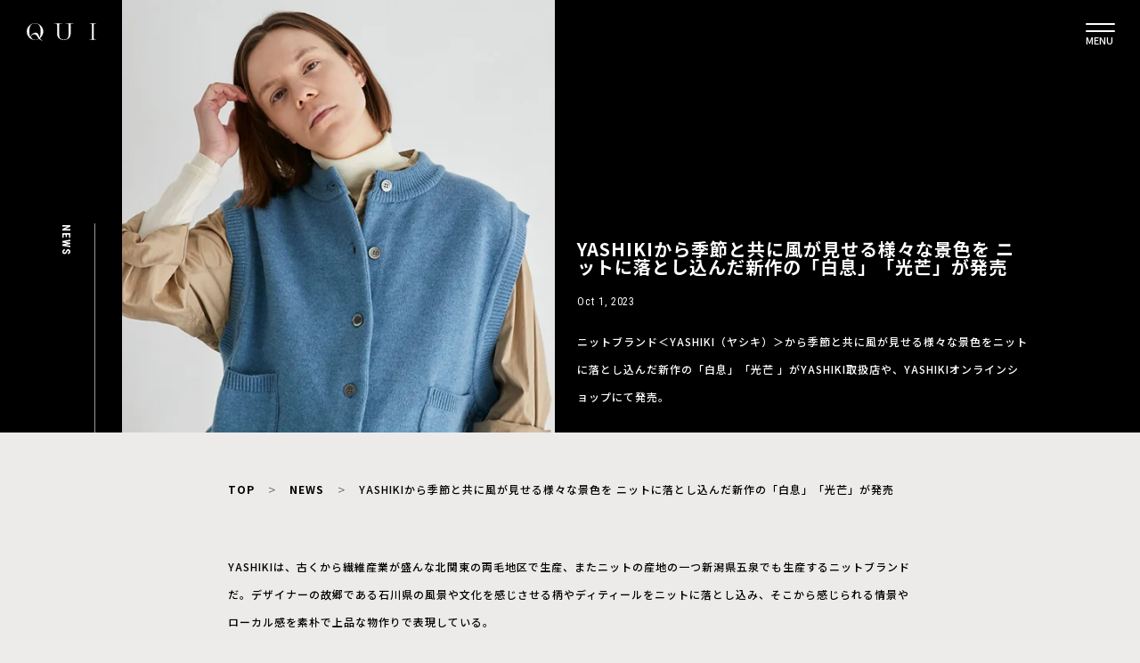

--- FILE ---
content_type: text/html; charset=UTF-8
request_url: https://qui.tokyo/news/2310-yashiki
body_size: 77211
content:
<!DOCTYPE html>
<html lang="ja" prefix="og: http://ogp.me/ns#">
<head>
    <meta charset="UTF-8">
    <meta http-equiv="X-UA-Compatible" content="IE=edge,chrome=1">
    <meta name="keywords" content="">
    <meta name="viewport" content="width=device-width, initial-scale=1, maximum-scale=1">
    <meta name="format-detection" content="telephone=no">

<!-- title/description/OGP -->
  <title>YASHIKIから季節と共に風が見せる様々な景色を ニットに落とし込んだ新作の「白息」「光芒」が発売 │ QUI - Fashion & Culture media</title>
  <meta name="description" content="ニットブランド＜YASHIKI（ヤシキ）＞から季節と共に風が見せる様々な景色をニットに落とし込んだ新作の「白息」「光芒 」がYASHIKI取扱店や、YASHIKIオンラインショップにて発売。" />
<meta property="og:description" content="ニットブランド＜YASHIKI（ヤシキ）＞から季節と共に風が見せる様々な景色をニットに落とし込んだ新作の「白息」「光芒 」がYASHIKI取扱店や、YASHIKIオンラインショップにて発売。" />
<meta property="og:type" content="article" />
<meta property="og:title" content="YASHIKIから季節と共に風が見せる様々な景色を ニットに落とし込んだ新作の「白息」「光芒」が発売 │ QUI - Fashion & Culture media" />

<meta property="og:url" content="https://qui.tokyo/news/2310-yashiki" />
<meta property="og:site_name" content="QUI - Fashion & Culture media" />
<meta property="og:image" content="https://qui.tokyo/wp-content/uploads/2023/10/01191443/65194692b5991.webp" />
<meta name="twitter:card" content="summary_large_image" />
<meta name="twitter:site" content="@qui_official" />
<meta name="facebook-domain-verification" content="h0eqowcpckmp12cyhx99vbsvfjvqww" />

<!-- Google Tag Manager -->
<script>(function(w,d,s,l,i){w[l]=w[l]||[];w[l].push({'gtm.start':
new Date().getTime(),event:'gtm.js'});var f=d.getElementsByTagName(s)[0],
j=d.createElement(s),dl=l!='dataLayer'?'&l='+l:'';j.async=true;j.src=
'https://www.googletagmanager.com/gtm.js?id='+i+dl;f.parentNode.insertBefore(j,f);
})(window,document,'script','dataLayer','GTM-TXSNV36');</script>
<!-- End Google Tag Manager -->

<script>
window.WebFontConfig = {
  google: { families: ['Noto+Sans+JP:100,300.400,500,700,900', 'Noto+Serif+JP:200,300,400,500,600,700,900', 'Roboto+Condensed:300,300i,400,400i,700,700i'] },
  active: function() {
    sessionStorage.fonts = true;
  }
};

(function() {
  var wf = document.createElement('script');
  wf.src = 'https://ajax.googleapis.com/ajax/libs/webfont/1.6.26/webfont.js';
  wf.type = 'text/javascript';
  wf.async = 'true';
  var s = document.getElementsByTagName('script')[0];
  s.parentNode.insertBefore(wf, s);
})();
</script>
    <link rel="stylesheet" href="//cdn.jsdelivr.net/npm/slick-carousel@1.8.1/slick/slick.css">
    <link rel="stylesheet" href="//cdn.jsdelivr.net/npm/slick-carousel@1.8.1/slick/slick-theme.css">

    <link rel="stylesheet" href="https://qui.tokyo/wp-content/themes/qui/css/common.css?20220215">





    <link rel="stylesheet" href="//cdn.jsdelivr.net/npm/slick-carousel@1.8.1/slick/slick.css">
    <link rel="stylesheet" href="//cdn.jsdelivr.net/npm/slick-carousel@1.8.1/slick/slick-theme.css">


<link rel="stylesheet" href="https://qui.tokyo/wp-content/themes/qui/css/feature.css">
<link rel="stylesheet" href="https://qui.tokyo/wp-content/themes/qui/css/magnific-popup.css">





<link rel="stylesheet" href="https://qui.tokyo/wp-content/themes/qui/packages/series-slider/dist/style.css">
<link rel="stylesheet" href="https://qui.tokyo/wp-content/themes/qui/packages/sub-drawer/dist/style.css">

<script src="//code.jquery.com/jquery-1.11.0.min.js"></script>

<script src="//cdn.jsdelivr.net/npm/slick-carousel@1.8.1/slick/slick.min.js"></script>

<script>
        $(window).on('orientationchange',function(){
            setTimeout(function(){
                get_vh();
            }, 100);
        });
        window.addEventListener('load', () => {
            setTimeout(function(){
                get_vh();
            }, 100);
        });
        function get_vh() {
            let vh = window.innerHeight * 0.01;
            document.documentElement.style.setProperty('--vh', `${vh}px`);
        }
</script>

<style>
    @media screen and (max-width: 768px) {
        #q_area {
            height: calc(var(--vh, 1vh) * 100 - 65px);
        }
        header .zdo_drawer_menu .zdo_drawer_nav_wrapper {
            /*height: calc(var(--vh, 1vh) * 100 - 65px);*/
            height: 100vh;
        }
        header #search_box {
            height: calc(var(--vh, 1vh) * 100);
        }
    }
</style>

        <script>
            var ajaxurl = 'https://qui.tokyo/wp-admin/admin-ajax.php';
        </script>
    <link rel='dns-prefetch' href='//s.w.org' />
		<!-- This site uses the Google Analytics by MonsterInsights plugin v8.10.1 - Using Analytics tracking - https://www.monsterinsights.com/ -->
		<!-- Note: MonsterInsights is not currently configured on this site. The site owner needs to authenticate with Google Analytics in the MonsterInsights settings panel. -->
					<!-- No UA code set -->
				<!-- / Google Analytics by MonsterInsights -->
				<script type="text/javascript">
			window._wpemojiSettings = {"baseUrl":"https:\/\/s.w.org\/images\/core\/emoji\/12.0.0-1\/72x72\/","ext":".png","svgUrl":"https:\/\/s.w.org\/images\/core\/emoji\/12.0.0-1\/svg\/","svgExt":".svg","source":{"concatemoji":"https:\/\/qui.tokyo\/wp-includes\/js\/wp-emoji-release.min.js?ver=5.2.2"}};
			!function(a,b,c){function d(a,b){var c=String.fromCharCode;l.clearRect(0,0,k.width,k.height),l.fillText(c.apply(this,a),0,0);var d=k.toDataURL();l.clearRect(0,0,k.width,k.height),l.fillText(c.apply(this,b),0,0);var e=k.toDataURL();return d===e}function e(a){var b;if(!l||!l.fillText)return!1;switch(l.textBaseline="top",l.font="600 32px Arial",a){case"flag":return!(b=d([55356,56826,55356,56819],[55356,56826,8203,55356,56819]))&&(b=d([55356,57332,56128,56423,56128,56418,56128,56421,56128,56430,56128,56423,56128,56447],[55356,57332,8203,56128,56423,8203,56128,56418,8203,56128,56421,8203,56128,56430,8203,56128,56423,8203,56128,56447]),!b);case"emoji":return b=d([55357,56424,55356,57342,8205,55358,56605,8205,55357,56424,55356,57340],[55357,56424,55356,57342,8203,55358,56605,8203,55357,56424,55356,57340]),!b}return!1}function f(a){var c=b.createElement("script");c.src=a,c.defer=c.type="text/javascript",b.getElementsByTagName("head")[0].appendChild(c)}var g,h,i,j,k=b.createElement("canvas"),l=k.getContext&&k.getContext("2d");for(j=Array("flag","emoji"),c.supports={everything:!0,everythingExceptFlag:!0},i=0;i<j.length;i++)c.supports[j[i]]=e(j[i]),c.supports.everything=c.supports.everything&&c.supports[j[i]],"flag"!==j[i]&&(c.supports.everythingExceptFlag=c.supports.everythingExceptFlag&&c.supports[j[i]]);c.supports.everythingExceptFlag=c.supports.everythingExceptFlag&&!c.supports.flag,c.DOMReady=!1,c.readyCallback=function(){c.DOMReady=!0},c.supports.everything||(h=function(){c.readyCallback()},b.addEventListener?(b.addEventListener("DOMContentLoaded",h,!1),a.addEventListener("load",h,!1)):(a.attachEvent("onload",h),b.attachEvent("onreadystatechange",function(){"complete"===b.readyState&&c.readyCallback()})),g=c.source||{},g.concatemoji?f(g.concatemoji):g.wpemoji&&g.twemoji&&(f(g.twemoji),f(g.wpemoji)))}(window,document,window._wpemojiSettings);
		</script>
		<style type="text/css">
img.wp-smiley,
img.emoji {
	display: inline !important;
	border: none !important;
	box-shadow: none !important;
	height: 1em !important;
	width: 1em !important;
	margin: 0 .07em !important;
	vertical-align: -0.1em !important;
	background: none !important;
	padding: 0 !important;
}
</style>
	<link rel='stylesheet' id='wp-block-library-css'  href='https://qui.tokyo/wp-includes/css/dist/block-library/style.min.css?ver=5.2.2' type='text/css' media='all' />
<link rel='stylesheet' id='wp-pagenavi-css'  href='https://qui.tokyo/wp-content/plugins/wp-pagenavi/pagenavi-css.css?ver=2.70' type='text/css' media='all' />
<link rel='https://api.w.org/' href='https://qui.tokyo/wp-json/' />
<link rel="EditURI" type="application/rsd+xml" title="RSD" href="https://qui.tokyo/xmlrpc.php?rsd" />
<link rel="wlwmanifest" type="application/wlwmanifest+xml" href="https://qui.tokyo/wp-includes/wlwmanifest.xml" /> 
<meta name="generator" content="WordPress 5.2.2" />
<link rel="canonical" href="https://qui.tokyo/news/2310-yashiki" />
<link rel='shortlink' href='https://qui.tokyo/?p=108287' />
<link rel="alternate" type="application/json+oembed" href="https://qui.tokyo/wp-json/oembed/1.0/embed?url=https%3A%2F%2Fqui.tokyo%2Fnews%2F2310-yashiki" />
<link rel="alternate" type="text/xml+oembed" href="https://qui.tokyo/wp-json/oembed/1.0/embed?url=https%3A%2F%2Fqui.tokyo%2Fnews%2F2310-yashiki&#038;format=xml" />
<link rel="icon" href="https://qui.tokyo/wp-content/uploads/2019/04/cropped-Favicon-32x32.png" sizes="32x32" />
<link rel="icon" href="https://qui.tokyo/wp-content/uploads/2019/04/cropped-Favicon-192x192.png" sizes="192x192" />
<link rel="apple-touch-icon-precomposed" href="https://qui.tokyo/wp-content/uploads/2019/04/cropped-Favicon-180x180.png" />
<meta name="msapplication-TileImage" content="https://qui.tokyo/wp-content/uploads/2019/04/cropped-Favicon-270x270.png" />
		<style type="text/css" id="wp-custom-css">
			.youtube {
position: relative;
padding-bottom: 56.25%;
height: 0;
overflow: hidden;
}
.youtube iframe {
position: absolute;
top: 0;
left: 0;
width: 100%;
height: 100%;
}
.instagram-media{
margin:auto!important;
}		</style>
		</head>

<body id="sitetop" class="post-template-default single single-post postid-108287 single-format-standard">
<!-- Google Tag Manager (noscript) -->
<noscript><iframe src="https://www.googletagmanager.com/ns.html?id=GTM-TXSNV36"
height="0" width="0" style="display:none;visibility:hidden"></iframe></noscript>
<!-- End Google Tag Manager (noscript) -->
    <header>
      <div class="pc">
        <div class="wrap">
          <h1 class="logo">
            <a href="https://qui.tokyo/">
              <img src="https://qui.tokyo/wp-content/themes/qui/img/img_logo.svg" alt="QUI">
            </a>
          </h1>
          <div class="menu_button"><button type="button" class="alpha-menu"><span>MENU</span></button></div>
        </div>
      </div>

      <div id="search_box">
        <div class="search-box-content">
          <div class="box">

            <form method="get" class="search-box-form sp" id="searchform" action="https://qui.tokyo/media/">
              <input type="text" class="s" name="keyword" id="s" placeholder="SEARCH" />
              <button type="submit" class="searchsubmit">
                <img src="https://qui.tokyo/wp-content/themes/qui/img/icon_search_white_02.svg" alt="">
              </button>
            </form>

            <div class="type"> MAGAZINE </div>

            <div class="textarea">
              <form method="get" class="search-box-form pc" id="searchform" action="https://qui.tokyo/media/">
                <input type="text" class="s" name="keyword" id="s" placeholder="SEARCH" />
                <button type="submit" class="searchsubmit">
                  <img src="https://qui.tokyo/wp-content/themes/qui/img/icon_search_white_02.svg" alt="">
                </button>
              </form>
              <section class="category">
                <ul class="list">
                  <li class="item"><a href="/media/">ALL</a></li>
                  <li class="item"><a href="/media?category=feature">FEATURE</a></li>
                  <li class="item"><a href="/media?category=fashion">FASHION</a></li>
                  <li class="item"><a href="/media?category=film">FILM</a></li>
                  <li class="item"><a href="/media?category=music">MUSIC</a></li>
                  <li class="item"><a href="/media?category=art-design">ART/DESIGN</a></li>
                  <li class="item"><a href="/media?category=beauty">BEAUTY</a></li>
                  <li class="item"><a href="/media?category=life-style">LIFE/STYLE</a></li>
                  <li class="item"><a href="/media?category=news">NEWS</a></li>
                  <li class="item"><a href="/media?category=shopping">SHOPPING</a></li>
                  <li class="item"><a href="/brand">BRANDS</a></li>
                  <li class="item"><a href="/collection">COLLECTION</a></li>
                  <li class="item"><a href="/shop">PLACE</a></li>
                  <li class="item"><a href="/creator">CREATOR</a></li>
                  <li class="item"><a href="/models">MODELS</a></li>
                </ul>
              </section>
            </div>

          </div>

          <div class="box">
            <div class="type"> OTHER </div>

            <div class="textarea">
              <section class="category">
                <ul class="list">
                  <li class="item"><a href="/news-release/">NEWS RELEASE</a></li>
                  <li class="item"><a href="https://store.qui.tokyo/" target="_blank">STORE</a></li>
                  <li class="item"><a href="/about">ABOUT</a></li>
                  <li class="item"><a href="http://find-egg.co.jp/" target="_blank">COMPANY</a></li>
                  <li class="item"><a href="/privacypolicy">PRIVACY POLICY</a></li>
                  <li class="item"><a href="/contact">CONTACT</a></li>
                </ul>
              </section>
            </div>

            <div class="bottom-area">


              <section class="sns">
                <div>
                <!-- <div class="line">

                    <a href="/store/line"><img src="https://qui.tokyo/wp-content/themes/qui/img/img_line_friend.svg" alt="LINE友達追加"></a>
                  </div> -->
                  <ul class="list">
                    <li class="item">
                      <a href="https://www.instagram.com/qui_tokyo/" target="_blank" rel="noopener noreferrer">
                        <img src="https://qui.tokyo/wp-content/themes/qui/img/icon-instagram-g.svg" alt="Instagram">
                      </a>
                    </li>
                    <li class="item">
                      <a href="https://mobile.twitter.com/qui_tokyo/" target="_blank" rel="noopener noreferrer">
                        <img src="https://qui.tokyo/wp-content/themes/qui/img/icon-twitter-g.svg" alt="Twitter">
                      </a>
                    </li>
                    <li class="item">
                    <a href="https://lin.ee/gvYYCwB" target="_blank" rel="noopener noreferrer">
                        <img src="https://qui.tokyo/wp-content/themes/qui/img/icon-line-g.svg" alt="Line">
                      </a>
                    </li>
                    <li class="item">
                      <a href="https://pin.it/22MNMNs" target="_blank" rel="noopener noreferrer">
                        <img src="https://qui.tokyo/wp-content/themes/qui/img/icon/pinterest-wt.svg" alt="Pinterest">
                      </a>
                    </li>
                    <li class="item">
                      <a href="https://www.facebook.com/qui.tokyo" target="_blank" rel="noopener noreferrer">
                        <img src="https://qui.tokyo/wp-content/themes/qui/img/icon/facebook-wt.svg" alt="Facebook">
                      </a>
                    </li>
                    <li class="item">
                    <a href="https://vt.tiktok.com/ZSeuqE8Xg/" target="_blank" rel="noopener noreferrer">
                        <img src="https://qui.tokyo/wp-content/themes/qui/img/icon/tiktok-wt.svg" alt="Tiktok">
                      </a>
                    </li>
                  </ul>

                  <div class="menu-copyright">&copy; 2026 FIND EGG Inc.</div>
                </div>
              </section>
            </div>
          </div>
        </div>
      </div>
    </header>


    
<link rel="stylesheet" href="https://qui.tokyo/wp-content/themes/qui/css/single-post.css">
<main class="single-post-wrap" style="background-color: #edebea">
  <div class="pc-mv">
    <div class="pc-mv-category-wrap">
      NEWS    </div>
          <div class="pc-mv-image-wrap">
        <img class="pc-mv-img" src="https://qui.tokyo/wp-content/uploads/2023/10/01191448/6519469857335.webp" />
      </div>
        <div class="pc-mv-title-wrap">
      <h1> YASHIKIから季節と共に風が見せる様々な景色を ニットに落とし込んだ新作の「白息」「光芒」が発売 </h1>
      <div class="publish-date">
        Oct 1, 2023      </div>
      <section class="discription">
        ニットブランド＜YASHIKI（ヤシキ）＞から季節と共に風が見せる様々な景色をニットに落とし込んだ新作の「白息」「光芒 」がYASHIKI取扱店や、YASHIKIオンラインショップにて発売。      </section>
    </div>
  </div>
  <img class="sp-mv" src="https://qui.tokyo/wp-content/uploads/2023/10/01190925/65194554d8c60.webp" />

  <div class="color-wrapper" style="background-color: #edebea">
  
  <!-- <div class="article-wrap"> -->
    <div class="container">


      <section class="breadcrumbs">
        <!-- <ul style="color:#FFF;"> -->
        <ul style="color:#000;">
            <li> <a style="color:#000;" href="/" >TOP</a> </li>
            <li> <a style="color:#000;" href="/media/?category=news">NEWS</a> </li>
            <li> YASHIKIから季節と共に風が見せる様々な景色を ニットに落とし込んだ新作の「白息」「光芒」が発売 </li>
        </ul>
      </section>
    
      <article>
      <!-- <div class="title-divider"></div> -->

      <h1 class="pc-hidden" style="color:#000;" > YASHIKIから季節と共に風が見せる様々な景色を ニットに落とし込んだ新作の「白息」「光芒」が発売 </h1>
      <div class="pc-hidden" style="color:#000;" class="publish-date">
          Oct 1, 2023 - NEWS      </div>
      <section class="pc-hidden" style="color:#000;" class="discription">
          ニットブランド＜YASHIKI（ヤシキ）＞から季節と共に風が見せる様々な景色をニットに落とし込んだ新作の「白息」「光芒 」がYASHIKI取扱店や、YASHIKIオンラインショップにて発売。      </section>

      
        <section>
          <div id="toc" class="index" style="color:#000; border-color:#000;"></div>
        </section>


        <section class="content" style=" background-color: #edebea">

          <p>YASHIKIは、古くから繊維産業が盛んな北関東の両毛地区で生産、またニットの産地の一つ新潟県五泉でも生産するニットブランドだ。デザイナーの故郷である石川県の風景や文化を感じさせる柄やディティールをニットに落とし込み、そこから感じられる情景やローカル感を素朴で上品な物作りで表現している。</p>
<p>先日QUIの<a href="https://qui.tokyo/news/2309-yashiki" target="_blank" rel="noopener">ニュース</a>で取り上げた、「水鏡」と「冬木」と同様に、今シーズンは「通学路」をテーマとし、何気ない日常や風景が詰め込まれたアイテムとなっている。</p>
<p>&nbsp;</p>
<p><img class="alignnone size-full wp-image-108303" src="https://qui.tokyo/wp-content/uploads/2023/10/01190912/651945481f2b0.webp" alt="" /></p>
<p><img class="alignnone size-full wp-image-108320" src="https://qui.tokyo/wp-content/uploads/2023/10/01190926/6519455677968.webp" alt="" /><br />
Shiraiki Vest（白息）<br />
PRICE：¥32,450(in tax)<br />
COLOR：OATMEAL / SAX-BLUE /<br />
GREEN / BLACK<br />
SIZE：0,1,2,3<br />
FABLIC：WOOL 100%<br />
GAUGE：7G×3P 2/25<br />
音もなく静かに冷える夜、白い息だけが見える夜空をイメージして製作された。<br />
身頃中央のプレーンな天竺編みで静寂の夜空を、脇の柄で静かに消えていく白い息を表現している。<br />
アウターの中でもシャツやカットソーの上でもどちらにも着用できるアイテムだ。釦は天然素材の黒蝶貝を使用しており、一つ一つ違う表情と虹色の上品な輝きが美しい釦となっている。</p>
<p>&nbsp;</p>
<p><img class="alignnone size-full wp-image-108290" src="https://qui.tokyo/wp-content/uploads/2023/10/01190900/6519453c63b33.webp" alt="" /></p>
<p><img class="alignnone size-full wp-image-108314" src="https://qui.tokyo/wp-content/uploads/2023/10/01190921/65194551a084e.webp" alt="" /><br />
Kobo Drivers Knit（光芒）<br />
PRICE：¥48,400(in tax)<br />
COLOR：OATMEAL / GREEN /<br />
BURGUNDY / BLACK<br />
SIZE：0,1,2,3<br />
FABLIC：WOOL 100%<br />
GAUGE：7G×3P 2/25<br />
黒く厚く広がった雲の隙間から少しだけ差し込む光、どんよりとした天気が続く冬の束の間の青空をイメージして製作され、和服のイメージを取り入れたゆったりとしたシルエットのドライバーズニット。<br />
身頃脇の数種類のケーブル編みで厚い雲と降り続く雨や雪を、身頃中央の天竺編みで差し込む日差しを表現している。ファスナーは幅広い使い方ができるダブルジップとなっている。</p>
<p>発売店舗<br />
YASHIKI取扱店、YASHIKIオンラインショップ(<a href="http://yashiki-jp.shop-pro.jp" rel="noopener" target="_blank">http://yashiki-jp.shop-pro.jp</a>)にて絶賛発売中。</p>
        </section>
<!-- </div> -->



        <section class="photos">
          <div id="all-photo" style="color:#000;" class="headline"> All Photo </div>
            <ul class="photo-slider">
                            <li class="item">
                   <a href="https://qui.tokyo/wp-content/uploads/2023/10/01190858/6519453a70dc8.webp" style="background-image: url(https://qui.tokyo/wp-content/uploads/2023/10/01190858/6519453a70dc8.webp)" class="popup-image" data-effect="mfp-zoom-in">
                   </a>
                </li>
                                  <li class="item">
                   <a href="https://qui.tokyo/wp-content/uploads/2023/10/01190859/6519453b43001.webp" style="background-image: url(https://qui.tokyo/wp-content/uploads/2023/10/01190859/6519453b43001.webp)" class="popup-image" data-effect="mfp-zoom-in">
                   </a>
                </li>
                                  <li class="item">
                   <a href="https://qui.tokyo/wp-content/uploads/2023/10/01190900/6519453c63b33.webp" style="background-image: url(https://qui.tokyo/wp-content/uploads/2023/10/01190900/6519453c63b33.webp)" class="popup-image" data-effect="mfp-zoom-in">
                   </a>
                </li>
                                  <li class="item">
                   <a href="https://qui.tokyo/wp-content/uploads/2023/10/01190901/6519453d3f6de.webp" style="background-image: url(https://qui.tokyo/wp-content/uploads/2023/10/01190901/6519453d3f6de.webp)" class="popup-image" data-effect="mfp-zoom-in">
                   </a>
                </li>
                                  <li class="item">
                   <a href="https://qui.tokyo/wp-content/uploads/2023/10/01190902/6519453e599a8.webp" style="background-image: url(https://qui.tokyo/wp-content/uploads/2023/10/01190902/6519453e599a8.webp)" class="popup-image" data-effect="mfp-zoom-in">
                   </a>
                </li>
                                  <li class="item">
                   <a href="https://qui.tokyo/wp-content/uploads/2023/10/01190903/6519453f2febe.webp" style="background-image: url(https://qui.tokyo/wp-content/uploads/2023/10/01190903/6519453f2febe.webp)" class="popup-image" data-effect="mfp-zoom-in">
                   </a>
                </li>
                                  <li class="item">
                   <a href="https://qui.tokyo/wp-content/uploads/2023/10/01190904/6519453ff3351.webp" style="background-image: url(https://qui.tokyo/wp-content/uploads/2023/10/01190904/6519453ff3351.webp)" class="popup-image" data-effect="mfp-zoom-in">
                   </a>
                </li>
                                  <li class="item">
                   <a href="https://qui.tokyo/wp-content/uploads/2023/10/01190905/65194540e5d36.webp" style="background-image: url(https://qui.tokyo/wp-content/uploads/2023/10/01190905/65194540e5d36.webp)" class="popup-image" data-effect="mfp-zoom-in">
                   </a>
                </li>
                                  <li class="item">
                   <a href="https://qui.tokyo/wp-content/uploads/2023/10/01190906/65194541f1152.webp" style="background-image: url(https://qui.tokyo/wp-content/uploads/2023/10/01190906/65194541f1152.webp)" class="popup-image" data-effect="mfp-zoom-in">
                   </a>
                </li>
                                  <li class="item">
                   <a href="https://qui.tokyo/wp-content/uploads/2023/10/01190907/651945434c988.webp" style="background-image: url(https://qui.tokyo/wp-content/uploads/2023/10/01190907/651945434c988.webp)" class="popup-image" data-effect="mfp-zoom-in">
                   </a>
                </li>
                                  <li class="item">
                   <a href="https://qui.tokyo/wp-content/uploads/2023/10/01190908/65194544299ce.webp" style="background-image: url(https://qui.tokyo/wp-content/uploads/2023/10/01190908/65194544299ce.webp)" class="popup-image" data-effect="mfp-zoom-in">
                   </a>
                </li>
                                  <li class="item">
                   <a href="https://qui.tokyo/wp-content/uploads/2023/10/01190909/65194544f3035.webp" style="background-image: url(https://qui.tokyo/wp-content/uploads/2023/10/01190909/65194544f3035.webp)" class="popup-image" data-effect="mfp-zoom-in">
                   </a>
                </li>
                                  <li class="item">
                   <a href="https://qui.tokyo/wp-content/uploads/2023/10/01190910/65194545c6fc1.webp" style="background-image: url(https://qui.tokyo/wp-content/uploads/2023/10/01190910/65194545c6fc1.webp)" class="popup-image" data-effect="mfp-zoom-in">
                   </a>
                </li>
                                  <li class="item">
                   <a href="https://qui.tokyo/wp-content/uploads/2023/10/01190910/65194546a3bf4.webp" style="background-image: url(https://qui.tokyo/wp-content/uploads/2023/10/01190910/65194546a3bf4.webp)" class="popup-image" data-effect="mfp-zoom-in">
                   </a>
                </li>
                                  <li class="item">
                   <a href="https://qui.tokyo/wp-content/uploads/2023/10/01190911/651945476b053.webp" style="background-image: url(https://qui.tokyo/wp-content/uploads/2023/10/01190911/651945476b053.webp)" class="popup-image" data-effect="mfp-zoom-in">
                   </a>
                </li>
                                  <li class="item">
                   <a href="https://qui.tokyo/wp-content/uploads/2023/10/01190912/651945481f2b0.webp" style="background-image: url(https://qui.tokyo/wp-content/uploads/2023/10/01190912/651945481f2b0.webp)" class="popup-image" data-effect="mfp-zoom-in">
                   </a>
                </li>
                                  <li class="item">
                   <a href="https://qui.tokyo/wp-content/uploads/2023/10/01190913/651945490cc62.webp" style="background-image: url(https://qui.tokyo/wp-content/uploads/2023/10/01190913/651945490cc62.webp)" class="popup-image" data-effect="mfp-zoom-in">
                   </a>
                </li>
                                  <li class="item">
                   <a href="https://qui.tokyo/wp-content/uploads/2023/10/01190914/65194549dc06a.webp" style="background-image: url(https://qui.tokyo/wp-content/uploads/2023/10/01190914/65194549dc06a.webp)" class="popup-image" data-effect="mfp-zoom-in">
                   </a>
                </li>
                                  <li class="item">
                   <a href="https://qui.tokyo/wp-content/uploads/2023/10/01190914/6519454aa9b58.webp" style="background-image: url(https://qui.tokyo/wp-content/uploads/2023/10/01190914/6519454aa9b58.webp)" class="popup-image" data-effect="mfp-zoom-in">
                   </a>
                </li>
                                  <li class="item">
                   <a href="https://qui.tokyo/wp-content/uploads/2023/10/01190916/6519454bbec8a.webp" style="background-image: url(https://qui.tokyo/wp-content/uploads/2023/10/01190916/6519454bbec8a.webp)" class="popup-image" data-effect="mfp-zoom-in">
                   </a>
                </li>
                                  <li class="item">
                   <a href="https://qui.tokyo/wp-content/uploads/2023/10/01190916/6519454ca2d4e.webp" style="background-image: url(https://qui.tokyo/wp-content/uploads/2023/10/01190916/6519454ca2d4e.webp)" class="popup-image" data-effect="mfp-zoom-in">
                   </a>
                </li>
                                  <li class="item">
                   <a href="https://qui.tokyo/wp-content/uploads/2023/10/01190917/6519454d754cb.webp" style="background-image: url(https://qui.tokyo/wp-content/uploads/2023/10/01190917/6519454d754cb.webp)" class="popup-image" data-effect="mfp-zoom-in">
                   </a>
                </li>
                                  <li class="item">
                   <a href="https://qui.tokyo/wp-content/uploads/2023/10/01190918/6519454e430a2.webp" style="background-image: url(https://qui.tokyo/wp-content/uploads/2023/10/01190918/6519454e430a2.webp)" class="popup-image" data-effect="mfp-zoom-in">
                   </a>
                </li>
                                  <li class="item">
                   <a href="https://qui.tokyo/wp-content/uploads/2023/10/01190919/6519454f09ecb.webp" style="background-image: url(https://qui.tokyo/wp-content/uploads/2023/10/01190919/6519454f09ecb.webp)" class="popup-image" data-effect="mfp-zoom-in">
                   </a>
                </li>
                                  <li class="item">
                   <a href="https://qui.tokyo/wp-content/uploads/2023/10/01190920/6519454fd45aa.webp" style="background-image: url(https://qui.tokyo/wp-content/uploads/2023/10/01190920/6519454fd45aa.webp)" class="popup-image" data-effect="mfp-zoom-in">
                   </a>
                </li>
                                  <li class="item">
                   <a href="https://qui.tokyo/wp-content/uploads/2023/10/01190921/65194550b7cde.webp" style="background-image: url(https://qui.tokyo/wp-content/uploads/2023/10/01190921/65194550b7cde.webp)" class="popup-image" data-effect="mfp-zoom-in">
                   </a>
                </li>
                                  <li class="item">
                   <a href="https://qui.tokyo/wp-content/uploads/2023/10/01190921/65194551a084e.webp" style="background-image: url(https://qui.tokyo/wp-content/uploads/2023/10/01190921/65194551a084e.webp)" class="popup-image" data-effect="mfp-zoom-in">
                   </a>
                </li>
                                  <li class="item">
                   <a href="https://qui.tokyo/wp-content/uploads/2023/10/01190922/6519455271dde.webp" style="background-image: url(https://qui.tokyo/wp-content/uploads/2023/10/01190922/6519455271dde.webp)" class="popup-image" data-effect="mfp-zoom-in">
                   </a>
                </li>
                                  <li class="item">
                   <a href="https://qui.tokyo/wp-content/uploads/2023/10/01190923/651945534b2a3.webp" style="background-image: url(https://qui.tokyo/wp-content/uploads/2023/10/01190923/651945534b2a3.webp)" class="popup-image" data-effect="mfp-zoom-in">
                   </a>
                </li>
                                  <li class="item">
                   <a href="https://qui.tokyo/wp-content/uploads/2023/10/01190924/651945541147b.webp" style="background-image: url(https://qui.tokyo/wp-content/uploads/2023/10/01190924/651945541147b.webp)" class="popup-image" data-effect="mfp-zoom-in">
                   </a>
                </li>
                                  <li class="item">
                   <a href="https://qui.tokyo/wp-content/uploads/2023/10/01190925/65194554d8c60.webp" style="background-image: url(https://qui.tokyo/wp-content/uploads/2023/10/01190925/65194554d8c60.webp)" class="popup-image" data-effect="mfp-zoom-in">
                   </a>
                </li>
                                  <li class="item">
                   <a href="https://qui.tokyo/wp-content/uploads/2023/10/01190925/65194555a6b12.webp" style="background-image: url(https://qui.tokyo/wp-content/uploads/2023/10/01190925/65194555a6b12.webp)" class="popup-image" data-effect="mfp-zoom-in">
                   </a>
                </li>
                                  <li class="item">
                   <a href="https://qui.tokyo/wp-content/uploads/2023/10/01190926/6519455677968.webp" style="background-image: url(https://qui.tokyo/wp-content/uploads/2023/10/01190926/6519455677968.webp)" class="popup-image" data-effect="mfp-zoom-in">
                   </a>
                </li>
                                  <li class="item">
                   <a href="https://qui.tokyo/wp-content/uploads/2023/10/01190927/651945574e745.webp" style="background-image: url(https://qui.tokyo/wp-content/uploads/2023/10/01190927/651945574e745.webp)" class="popup-image" data-effect="mfp-zoom-in">
                   </a>
                </li>
                              </ul>
            <ul class="photo-list">
                            <li class="item">
                   <a href="https://qui.tokyo/wp-content/uploads/2023/10/01190858/6519453a70dc8.webp" style="background-image: url(https://qui.tokyo/wp-content/uploads/2023/10/01190858/6519453a70dc8.webp)" class="popup-image" data-effect="mfp-zoom-in">
                   </a>
                </li>
                                  <li class="item">
                   <a href="https://qui.tokyo/wp-content/uploads/2023/10/01190859/6519453b43001.webp" style="background-image: url(https://qui.tokyo/wp-content/uploads/2023/10/01190859/6519453b43001.webp)" class="popup-image" data-effect="mfp-zoom-in">
                   </a>
                </li>
                                  <li class="item">
                   <a href="https://qui.tokyo/wp-content/uploads/2023/10/01190900/6519453c63b33.webp" style="background-image: url(https://qui.tokyo/wp-content/uploads/2023/10/01190900/6519453c63b33.webp)" class="popup-image" data-effect="mfp-zoom-in">
                   </a>
                </li>
                                  <li class="item">
                   <a href="https://qui.tokyo/wp-content/uploads/2023/10/01190901/6519453d3f6de.webp" style="background-image: url(https://qui.tokyo/wp-content/uploads/2023/10/01190901/6519453d3f6de.webp)" class="popup-image" data-effect="mfp-zoom-in">
                   </a>
                </li>
                                  <li class="item">
                   <a href="https://qui.tokyo/wp-content/uploads/2023/10/01190902/6519453e599a8.webp" style="background-image: url(https://qui.tokyo/wp-content/uploads/2023/10/01190902/6519453e599a8.webp)" class="popup-image" data-effect="mfp-zoom-in">
                   </a>
                </li>
                                  <li class="item">
                   <a href="https://qui.tokyo/wp-content/uploads/2023/10/01190903/6519453f2febe.webp" style="background-image: url(https://qui.tokyo/wp-content/uploads/2023/10/01190903/6519453f2febe.webp)" class="popup-image" data-effect="mfp-zoom-in">
                   </a>
                </li>
                                  <li class="item">
                   <a href="https://qui.tokyo/wp-content/uploads/2023/10/01190904/6519453ff3351.webp" style="background-image: url(https://qui.tokyo/wp-content/uploads/2023/10/01190904/6519453ff3351.webp)" class="popup-image" data-effect="mfp-zoom-in">
                   </a>
                </li>
                                  <li class="item">
                   <a href="https://qui.tokyo/wp-content/uploads/2023/10/01190905/65194540e5d36.webp" style="background-image: url(https://qui.tokyo/wp-content/uploads/2023/10/01190905/65194540e5d36.webp)" class="popup-image" data-effect="mfp-zoom-in">
                   </a>
                </li>
                                  <li class="item">
                   <a href="https://qui.tokyo/wp-content/uploads/2023/10/01190906/65194541f1152.webp" style="background-image: url(https://qui.tokyo/wp-content/uploads/2023/10/01190906/65194541f1152.webp)" class="popup-image" data-effect="mfp-zoom-in">
                   </a>
                </li>
                                  <li class="item">
                   <a href="https://qui.tokyo/wp-content/uploads/2023/10/01190907/651945434c988.webp" style="background-image: url(https://qui.tokyo/wp-content/uploads/2023/10/01190907/651945434c988.webp)" class="popup-image" data-effect="mfp-zoom-in">
                   </a>
                </li>
                                  <li class="item">
                   <a href="https://qui.tokyo/wp-content/uploads/2023/10/01190908/65194544299ce.webp" style="background-image: url(https://qui.tokyo/wp-content/uploads/2023/10/01190908/65194544299ce.webp)" class="popup-image" data-effect="mfp-zoom-in">
                   </a>
                </li>
                                  <li class="item">
                   <a href="https://qui.tokyo/wp-content/uploads/2023/10/01190909/65194544f3035.webp" style="background-image: url(https://qui.tokyo/wp-content/uploads/2023/10/01190909/65194544f3035.webp)" class="popup-image" data-effect="mfp-zoom-in">
                   </a>
                </li>
                                  <li class="item">
                   <a href="https://qui.tokyo/wp-content/uploads/2023/10/01190910/65194545c6fc1.webp" style="background-image: url(https://qui.tokyo/wp-content/uploads/2023/10/01190910/65194545c6fc1.webp)" class="popup-image" data-effect="mfp-zoom-in">
                   </a>
                </li>
                                  <li class="item">
                   <a href="https://qui.tokyo/wp-content/uploads/2023/10/01190910/65194546a3bf4.webp" style="background-image: url(https://qui.tokyo/wp-content/uploads/2023/10/01190910/65194546a3bf4.webp)" class="popup-image" data-effect="mfp-zoom-in">
                   </a>
                </li>
                                  <li class="item">
                   <a href="https://qui.tokyo/wp-content/uploads/2023/10/01190911/651945476b053.webp" style="background-image: url(https://qui.tokyo/wp-content/uploads/2023/10/01190911/651945476b053.webp)" class="popup-image" data-effect="mfp-zoom-in">
                   </a>
                </li>
                                  <li class="item">
                   <a href="https://qui.tokyo/wp-content/uploads/2023/10/01190912/651945481f2b0.webp" style="background-image: url(https://qui.tokyo/wp-content/uploads/2023/10/01190912/651945481f2b0.webp)" class="popup-image" data-effect="mfp-zoom-in">
                   </a>
                </li>
                                  <li class="item">
                   <a href="https://qui.tokyo/wp-content/uploads/2023/10/01190913/651945490cc62.webp" style="background-image: url(https://qui.tokyo/wp-content/uploads/2023/10/01190913/651945490cc62.webp)" class="popup-image" data-effect="mfp-zoom-in">
                   </a>
                </li>
                                  <li class="item">
                   <a href="https://qui.tokyo/wp-content/uploads/2023/10/01190914/65194549dc06a.webp" style="background-image: url(https://qui.tokyo/wp-content/uploads/2023/10/01190914/65194549dc06a.webp)" class="popup-image" data-effect="mfp-zoom-in">
                   </a>
                </li>
                                  <li class="item">
                   <a href="https://qui.tokyo/wp-content/uploads/2023/10/01190914/6519454aa9b58.webp" style="background-image: url(https://qui.tokyo/wp-content/uploads/2023/10/01190914/6519454aa9b58.webp)" class="popup-image" data-effect="mfp-zoom-in">
                   </a>
                </li>
                                  <li class="item">
                   <a href="https://qui.tokyo/wp-content/uploads/2023/10/01190916/6519454bbec8a.webp" style="background-image: url(https://qui.tokyo/wp-content/uploads/2023/10/01190916/6519454bbec8a.webp)" class="popup-image" data-effect="mfp-zoom-in">
                   </a>
                </li>
                                  <li class="item">
                   <a href="https://qui.tokyo/wp-content/uploads/2023/10/01190916/6519454ca2d4e.webp" style="background-image: url(https://qui.tokyo/wp-content/uploads/2023/10/01190916/6519454ca2d4e.webp)" class="popup-image" data-effect="mfp-zoom-in">
                   </a>
                </li>
                                  <li class="item">
                   <a href="https://qui.tokyo/wp-content/uploads/2023/10/01190917/6519454d754cb.webp" style="background-image: url(https://qui.tokyo/wp-content/uploads/2023/10/01190917/6519454d754cb.webp)" class="popup-image" data-effect="mfp-zoom-in">
                   </a>
                </li>
                                  <li class="item">
                   <a href="https://qui.tokyo/wp-content/uploads/2023/10/01190918/6519454e430a2.webp" style="background-image: url(https://qui.tokyo/wp-content/uploads/2023/10/01190918/6519454e430a2.webp)" class="popup-image" data-effect="mfp-zoom-in">
                   </a>
                </li>
                                  <li class="item">
                   <a href="https://qui.tokyo/wp-content/uploads/2023/10/01190919/6519454f09ecb.webp" style="background-image: url(https://qui.tokyo/wp-content/uploads/2023/10/01190919/6519454f09ecb.webp)" class="popup-image" data-effect="mfp-zoom-in">
                   </a>
                </li>
                                  <li class="item">
                   <a href="https://qui.tokyo/wp-content/uploads/2023/10/01190920/6519454fd45aa.webp" style="background-image: url(https://qui.tokyo/wp-content/uploads/2023/10/01190920/6519454fd45aa.webp)" class="popup-image" data-effect="mfp-zoom-in">
                   </a>
                </li>
                                  <li class="item">
                   <a href="https://qui.tokyo/wp-content/uploads/2023/10/01190921/65194550b7cde.webp" style="background-image: url(https://qui.tokyo/wp-content/uploads/2023/10/01190921/65194550b7cde.webp)" class="popup-image" data-effect="mfp-zoom-in">
                   </a>
                </li>
                                  <li class="item">
                   <a href="https://qui.tokyo/wp-content/uploads/2023/10/01190921/65194551a084e.webp" style="background-image: url(https://qui.tokyo/wp-content/uploads/2023/10/01190921/65194551a084e.webp)" class="popup-image" data-effect="mfp-zoom-in">
                   </a>
                </li>
                                  <li class="item">
                   <a href="https://qui.tokyo/wp-content/uploads/2023/10/01190922/6519455271dde.webp" style="background-image: url(https://qui.tokyo/wp-content/uploads/2023/10/01190922/6519455271dde.webp)" class="popup-image" data-effect="mfp-zoom-in">
                   </a>
                </li>
                                  <li class="item">
                   <a href="https://qui.tokyo/wp-content/uploads/2023/10/01190923/651945534b2a3.webp" style="background-image: url(https://qui.tokyo/wp-content/uploads/2023/10/01190923/651945534b2a3.webp)" class="popup-image" data-effect="mfp-zoom-in">
                   </a>
                </li>
                                  <li class="item">
                   <a href="https://qui.tokyo/wp-content/uploads/2023/10/01190924/651945541147b.webp" style="background-image: url(https://qui.tokyo/wp-content/uploads/2023/10/01190924/651945541147b.webp)" class="popup-image" data-effect="mfp-zoom-in">
                   </a>
                </li>
                                  <li class="item">
                   <a href="https://qui.tokyo/wp-content/uploads/2023/10/01190925/65194554d8c60.webp" style="background-image: url(https://qui.tokyo/wp-content/uploads/2023/10/01190925/65194554d8c60.webp)" class="popup-image" data-effect="mfp-zoom-in">
                   </a>
                </li>
                                  <li class="item">
                   <a href="https://qui.tokyo/wp-content/uploads/2023/10/01190925/65194555a6b12.webp" style="background-image: url(https://qui.tokyo/wp-content/uploads/2023/10/01190925/65194555a6b12.webp)" class="popup-image" data-effect="mfp-zoom-in">
                   </a>
                </li>
                                  <li class="item">
                   <a href="https://qui.tokyo/wp-content/uploads/2023/10/01190926/6519455677968.webp" style="background-image: url(https://qui.tokyo/wp-content/uploads/2023/10/01190926/6519455677968.webp)" class="popup-image" data-effect="mfp-zoom-in">
                   </a>
                </li>
                                  <li class="item">
                   <a href="https://qui.tokyo/wp-content/uploads/2023/10/01190927/651945574e745.webp" style="background-image: url(https://qui.tokyo/wp-content/uploads/2023/10/01190927/651945574e745.webp)" class="popup-image" data-effect="mfp-zoom-in">
                   </a>
                </li>
                              </ul>
        </section>

        <div class="share">
          <p style="color:#000;" class="title">Share</p>
                      <ul class="list">
            <!--Facebookボタン-->
            <li class="item">
              <a href="//www.facebook.com/sharer.php?src=bm&u=https://qui.tokyo/news/2310-yashiki&t=YASHIKIから季節と共に風が見せる様々な景色を ニットに落とし込んだ新作の「白息」「光芒」が発売" title="Facebookでシェア" onclick="javascript:window.open(this.href, '_blank', 'menubar=no,toolbar=no,resizable=yes,scrollbars=yes,height=800,width=600');return false;">
               <img src="https://qui.tokyo/wp-content/themes/qui/img/icon-share-facebook-b.svg" alt="">
              </a>
            </li>

            <!-- Twitter -->
            <li class="item">
              <a href="//twitter.com/share?text=YASHIKIから季節と共に風が見せる様々な景色を ニットに落とし込んだ新作の「白息」「光芒」が発売&url=https://qui.tokyo/news/2310-yashiki" title="Twitterでシェア" onclick="javascript:window.open(this.href, '_blank', 'menubar=no,toolbar=no,resizable=yes,scrollbars=yes,height=400,width=600');return false;">
               <img src="https://qui.tokyo/wp-content/themes/qui/img/icon-share-twitter-b.svg" alt="">
              </a>
            </li>

            <!-- はてな -->
            <li class="item">
              <a href="//b.hatena.ne.jp/add?mode=confirm&url=https://qui.tokyo/news/2310-yashiki" onclick="javascript:window.open(this.href, '_blank', 'menubar=no,toolbar=no,resizable=yes,scrollbars=yes,height=600,width=1000');return false;" title="はてなブックマークに登録">
                <img src="https://qui.tokyo/wp-content/themes/qui/img/icon-share-hatenablog-b.svg" alt="">
              </a>
            </li>

            <!-- LINE -->
            <li class="item">
              <a href="//line.me/R/msg/text/?YASHIKIから季節と共に風が見せる様々な景色を ニットに落とし込んだ新作の「白息」「光芒」が発売%0Ahttps://qui.tokyo/news/2310-yashiki" target="_blank" title="LINEに送る">
               <img src="https://qui.tokyo/wp-content/themes/qui/img/icon_share_line.png" alt="">
              </a>
            </li>
          </ul>
        </div>
        
        <div class="post_tag_wrap">
          <span class="post_tag_ttl">Tag</span>
          <ul class="post_tag">
                      </ul>
        </div>

      </article>

      <!-- </div> -->
    </div></div>


    <div class="article-wrap">
    <div class="container">

      <section class="recent-box">
        <h2 class="recent">NEW ARRIVALS</h2>
        <div class="archive-list">
                    <article>
            <a href="https://qui.tokyo/news/2601-our-legacy-work-shop-x-goldwin-collaboration-collection">
              <div class="thumbnail-wrap">
                <div class="thumbnail" style="background-image: url('https://qui.tokyo/wp-content/uploads/2026/01/13165052/6965f95be0f8d.webp')"> </div>
              </div>

              <div class="textarea">
                <div class="type sp-hidden">
                    NEWS                </div>
                <div class="inner">
                  <div class="publish-date pc-hidden">
                    Jan 16, 2026                  </div>
                  <div class="title"> OUR LEGACY WORK SHOP × Goldwin、1/9（金）より高機能アウトドアコレクションを発売 </div>
                  <div class="publish-date sp-hidden">
                    Jan 16, 2026                  </div>
                </div>
              </div>
            </a>
          </article>
                              <article>
            <a href="https://qui.tokyo/news/2601-tsuchiya-kaban-pitti-uomo-a-leather">
              <div class="thumbnail-wrap">
                <div class="thumbnail" style="background-image: url('https://qui.tokyo/wp-content/uploads/2026/01/13185644/696616db7ef2d.webp')"> </div>
              </div>

              <div class="textarea">
                <div class="type sp-hidden">
                    NEWS                </div>
                <div class="inner">
                  <div class="publish-date pc-hidden">
                    Jan 16, 2026                  </div>
                  <div class="title"> TSUCHIYA KABANがPitti Immagine Uomoに初出展、A LEATHERとコラボした革新ランドセル「ROUNDRIDER」を発表 </div>
                  <div class="publish-date sp-hidden">
                    Jan 16, 2026                  </div>
                </div>
              </div>
            </a>
          </article>
                              <article>
            <a href="https://qui.tokyo/news/2601-pleats-please-issey-miyake-new-item-serendipity">
              <div class="thumbnail-wrap">
                <div class="thumbnail" style="background-image: url('https://qui.tokyo/wp-content/uploads/2026/01/15144737/69687f7873da8.webp')"> </div>
              </div>

              <div class="textarea">
                <div class="type sp-hidden">
                    NEWS                </div>
                <div class="inner">
                  <div class="publish-date pc-hidden">
                    Jan 16, 2026                  </div>
                  <div class="title"> PLEATS PLEASE ISSEY MIYAKEの2026SSシーズンがスタート、1月新作が登場 </div>
                  <div class="publish-date sp-hidden">
                    Jan 16, 2026                  </div>
                </div>
              </div>
            </a>
          </article>
                              <article>
            <a href="https://qui.tokyo/news/2601-homme-plisse-issey-miyake-exhibition-amid-impasto-of-horizon">
              <div class="thumbnail-wrap">
                <div class="thumbnail" style="background-image: url('https://qui.tokyo/wp-content/uploads/2026/01/15134951/696871ef5d159.webp')"> </div>
              </div>

              <div class="textarea">
                <div class="type sp-hidden">
                    NEWS                </div>
                <div class="inner">
                  <div class="publish-date pc-hidden">
                    Jan 16, 2026                  </div>
                  <div class="title"> HOMME PLISSÉ ISSEY MIYAKEが特別展「Amid Impasto of Horizons —積み重なる地平—」が2/25（水）まで開催中 </div>
                  <div class="publish-date sp-hidden">
                    Jan 16, 2026                  </div>
                </div>
              </div>
            </a>
          </article>
                              <article>
            <a href="https://qui.tokyo/news/2601-stone-island-year-of-the-horse">
              <div class="thumbnail-wrap">
                <div class="thumbnail" style="background-image: url('https://qui.tokyo/wp-content/uploads/2026/01/15172701/6968a4d4b12a9.webp')"> </div>
              </div>

              <div class="textarea">
                <div class="type sp-hidden">
                    NEWS                </div>
                <div class="inner">
                  <div class="publish-date pc-hidden">
                    Jan 16, 2026                  </div>
                  <div class="title"> STONE ISLAND、新年を祝う限定カプセルコレクション「Year of the Horse ’026」、1/13（火）発売 </div>
                  <div class="publish-date sp-hidden">
                    Jan 16, 2026                  </div>
                </div>
              </div>
            </a>
          </article>
                              <article>
            <a href="https://qui.tokyo/news/2601-acne-studios-year-of-the-horse-collection">
              <div class="thumbnail-wrap">
                <div class="thumbnail" style="background-image: url('https://qui.tokyo/wp-content/uploads/2026/01/15164759/69689baef0a15.webp')"> </div>
              </div>

              <div class="textarea">
                <div class="type sp-hidden">
                    NEWS                </div>
                <div class="inner">
                  <div class="publish-date pc-hidden">
                    Jan 16, 2026                  </div>
                  <div class="title"> Acne Studiosが2026年を祝う「Year of the Horse」コレクションを発売 </div>
                  <div class="publish-date sp-hidden">
                    Jan 16, 2026                  </div>
                </div>
              </div>
            </a>
          </article>
                            </div>
      </section>

      <section class="recommend-box">
        <h2 class="recommend">Recommend</h2>
        <div class="archive-list">
                    <article>
            <a href="https://qui.tokyo/news/2510-puma-fumito-ganryu">
 

              <div class="thumbnail-wrap">
                <div class="thumbnail" style="background-image: url('https://qui.tokyo/wp-content/uploads/2025/10/07154126/68e4b6161ae58.webp')"> </div>
              </div>
              <div class="textarea">
                <div class="type sp-hidden">
                    NEWS                </div>
                <div class="inner">
                  <div class="publish-date pc-hidden">
                    Oct 7, 2025                  </div>
                  <div class="title"> PUMA、FUMITO GANRYUとの最新コラボコレクションを10/11（土）より発売 </div>
                  <div class="publish-date sp-hidden">
                    Oct 7, 2025                  </div>
                </div>
              </div>
            </a>
          </article>
                              <article>
            <a href="https://qui.tokyo/news/221028-sauna-4">
 

              <div class="thumbnail-wrap">
                <div class="thumbnail" style="background-image: url('https://qui.tokyo/wp-content/uploads/2022/10/28110533/635aba5d825db.jpeg')"> </div>
              </div>
              <div class="textarea">
                <div class="type sp-hidden">
                    NEWS                </div>
                <div class="inner">
                  <div class="publish-date pc-hidden">
                    Oct 28, 2022                  </div>
                  <div class="title"> サウナを愛するブランドやアーティストによるサウナイベント 「ザ・サウナテン」の 4 セット目を下北沢 ADRIFT にて開催。 </div>
                  <div class="publish-date sp-hidden">
                    Oct 28, 2022                  </div>
                </div>
              </div>
            </a>
          </article>
                              <article>
            <a href="https://qui.tokyo/news/2509-agnes-b-neighborhood">
 

              <div class="thumbnail-wrap">
                <div class="thumbnail" style="background-image: url('https://qui.tokyo/wp-content/uploads/2025/09/30170248/68db8ea7ed789.webp')"> </div>
              </div>
              <div class="textarea">
                <div class="type sp-hidden">
                    NEWS                </div>
                <div class="inner">
                  <div class="publish-date pc-hidden">
                    Sep 30, 2025                  </div>
                  <div class="title"> agnès b.、NEIGHBORHOODとのコラボコレクションを10/10（金）発売、全15型のアイテムを展開 </div>
                  <div class="publish-date sp-hidden">
                    Sep 30, 2025                  </div>
                </div>
              </div>
            </a>
          </article>
                              <article>
            <a href="https://qui.tokyo/news/2407-eachstory-thecamp-2024-1">
 

              <div class="thumbnail-wrap">
                <div class="thumbnail" style="background-image: url('https://qui.tokyo/wp-content/uploads/2024/07/25174549/66a210bd2055a.webp')"> </div>
              </div>
              <div class="textarea">
                <div class="type sp-hidden">
                    NEWS                </div>
                <div class="inner">
                  <div class="publish-date pc-hidden">
                    Jul 25, 2024                  </div>
                  <div class="title"> 「EACH STORY ~THE CAMP~2024」出演アーティスト第1弾が公開 </div>
                  <div class="publish-date sp-hidden">
                    Jul 25, 2024                  </div>
                </div>
              </div>
            </a>
          </article>
                              <article>
            <a href="https://qui.tokyo/news/2508-nature-photographer-exhibition">
 

              <div class="thumbnail-wrap">
                <div class="thumbnail" style="background-image: url('https://qui.tokyo/wp-content/uploads/2025/08/05133603/68918a32c9ed9.webp')"> </div>
              </div>
              <div class="textarea">
                <div class="type sp-hidden">
                    NEWS                </div>
                <div class="inner">
                  <div class="publish-date pc-hidden">
                    Aug 5, 2025                  </div>
                  <div class="title"> ネイチャーフォトグラファー柏倉陽介による写真展と体験型イベント「Endless」がゴールドウイン東京本社にて開催 </div>
                  <div class="publish-date sp-hidden">
                    Aug 5, 2025                  </div>
                </div>
              </div>
            </a>
          </article>
                              <article>
            <a href="https://qui.tokyo/news/2404-playground-becomes-dark-slowly">
 

              <div class="thumbnail-wrap">
                <div class="thumbnail" style="background-image: url('https://qui.tokyo/wp-content/uploads/2024/04/27020128/662bdde839fb5.webp')"> </div>
              </div>
              <div class="textarea">
                <div class="type sp-hidden">
                    NEWS                </div>
                <div class="inner">
                  <div class="publish-date pc-hidden">
                    Apr 27, 2024                  </div>
                  <div class="title"> 「Playground Becomes Dark Slowly」が4/27（⼟）から⽇⽐⾕公園にて開催 </div>
                  <div class="publish-date sp-hidden">
                    Apr 27, 2024                  </div>
                </div>
              </div>
            </a>
          </article>
                              <article>
            <a href="https://qui.tokyo/news/prestige-apparelaya">
 

              <div class="thumbnail-wrap">
                <div class="thumbnail" style="background-image: url('https://qui.tokyo/wp-content/uploads/2022/03/08213553/B035EF88-B691-4BBC-8AA2-539A8F7BD6E8_1_201_a-min.jpeg')"> </div>
              </div>
              <div class="textarea">
                <div class="type sp-hidden">
                    NEWS                </div>
                <div class="inner">
                  <div class="publish-date pc-hidden">
                    Mar 8, 2022                  </div>
                  <div class="title"> 宇宙計画・AYAがPRESTIGE APPARELとコラボレーション「PRESTIGE APPAREL _ AYA」 のカットソーを限定発売。 </div>
                  <div class="publish-date sp-hidden">
                    Mar 8, 2022                  </div>
                </div>
              </div>
            </a>
          </article>
                              <article>
            <a href="https://qui.tokyo/news/2402-hunting-world-crafted-by-descente-lab">
 

              <div class="thumbnail-wrap">
                <div class="thumbnail" style="background-image: url('https://qui.tokyo/wp-content/uploads/2024/02/08170727/65c48bbea99cc.webp')"> </div>
              </div>
              <div class="textarea">
                <div class="type sp-hidden">
                    NEWS                </div>
                <div class="inner">
                  <div class="publish-date pc-hidden">
                    Feb 8, 2024                  </div>
                  <div class="title"> HUNTING WORLD CRAFTED BY DESCENTE.LABから、冒険をサポートするサステナブルプロダクト「 SURFACE LAMINATED STAY DRY SHELL JACKET 」が展開 </div>
                  <div class="publish-date sp-hidden">
                    Feb 8, 2024                  </div>
                </div>
              </div>
            </a>
          </article>
                              <article>
            <a href="https://qui.tokyo/news/news-yokeartist-window">
 

              <div class="thumbnail-wrap">
                <div class="thumbnail" style="background-image: url('https://qui.tokyo/wp-content/uploads/2021/11/09025643/6ee20c656bdb7a199c5686a8fd2b9690.jpg')"> </div>
              </div>
              <div class="textarea">
                <div class="type sp-hidden">
                    NEWS                </div>
                <div class="inner">
                  <div class="publish-date pc-hidden">
                    Nov 8, 2021                  </div>
                  <div class="title"> YOKE が5名のアーティストと共にアートブック『YOKE+ARTIST WINDOW 2021-22 AW』を刊行。限定のフォトTシャツの受注生産・販売も。 </div>
                  <div class="publish-date sp-hidden">
                    Nov 8, 2021                  </div>
                </div>
              </div>
            </a>
          </article>
                              <article>
            <a href="https://qui.tokyo/news/2309-tamme-popuptour">
 

              <div class="thumbnail-wrap">
                <div class="thumbnail" style="background-image: url('https://qui.tokyo/wp-content/uploads/2023/09/15111524/6503be3bb7368.webp')"> </div>
              </div>
              <div class="textarea">
                <div class="type sp-hidden">
                    NEWS                </div>
                <div class="inner">
                  <div class="publish-date pc-hidden">
                    Sep 15, 2023                  </div>
                  <div class="title"> Tammeが東京・仙台・富山にてポップアップイベントを開催、シーズンテーマを表現した空間で </div>
                  <div class="publish-date sp-hidden">
                    Sep 15, 2023                  </div>
                </div>
              </div>
            </a>
          </article>
                              <article>
            <a href="https://qui.tokyo/news/haat-3">
 

              <div class="thumbnail-wrap">
                <div class="thumbnail" style="background-image: url('https://qui.tokyo/wp-content/uploads/2022/07/02012822/HA_LOOKS__A6A6271-2.jpg')"> </div>
              </div>
              <div class="textarea">
                <div class="type sp-hidden">
                    NEWS                </div>
                <div class="inner">
                  <div class="publish-date pc-hidden">
                    Jul 1, 2022                  </div>
                  <div class="title"> HaaTから生分解性のあるキュプラと綿のワンピースなど新作が7月1日（金）より販売スタート。 </div>
                  <div class="publish-date sp-hidden">
                    Jul 1, 2022                  </div>
                </div>
              </div>
            </a>
          </article>
                              <article>
            <a href="https://qui.tokyo/news/2504-tw-needles-hysteric-glamour">
 

              <div class="thumbnail-wrap">
                <div class="thumbnail" style="background-image: url('https://qui.tokyo/wp-content/uploads/2025/04/10154719/67f769767d8cc.webp')"> </div>
              </div>
              <div class="textarea">
                <div class="type sp-hidden">
                    NEWS                </div>
                <div class="inner">
                  <div class="publish-date pc-hidden">
                    Apr 10, 2025                  </div>
                  <div class="title"> TWがNEEDLES、HYSTERIC GLAMOURとのコラボレーションアイテムを同日発売 </div>
                  <div class="publish-date sp-hidden">
                    Apr 10, 2025                  </div>
                </div>
              </div>
            </a>
          </article>
                            </div>
      </section>
    </div>
  </div>
</main>

<style>
  .color-wrapper hr{border: 0; height: 1px; background-color: #000;}
  #all-photo:before, #all-photo:after, .single-post-wrap article .headline:before, .single-post-wrap article .headline:after, .single-post-wrap article .profile .box + .box:before, .single-post-wrap article .profile .box + .box:after{ background-color: #000; }
  .single-post-wrap article .content h2{border-color: #000;}
  .single-post-wrap article .profile, .single-post-wrap article .profile a, 
  .single-post-wrap article .index ol li a,
  .single-post-wrap article .content .article-link, .single-post-wrap article .content .article-link .textarea, 
  .single-post-wrap article .content .article-link .textarea .type, 
  .single-post-wrap article .content .article-link a .publish-date, 
  .single-post-wrap article .content h2{ color: #000; border-color: #000; }
  .single-post-wrap article .content .article-link:before, 
  .single-post-wrap article .content .article-link:after{background:#edebea;}
</style>

<script src="https://qui.tokyo/wp-content/themes/qui/js/jquery.magnific-popup.min.js"></script>
<script src="https://qui.tokyo/wp-content/themes/qui/js/toc.js"></script>
<script>
jQuery(function($) {
    var idcount = 1;
    var toc = '';
    var currentlevel = 0;
    jQuery("section.content h2", this).each(function() {
        this.id = "toc-" + idcount;
        idcount++;
        var level = 0;
        if (this.nodeName.toLowerCase() == "h2") {
            level = 1;
        } else if (this.nodeName.toLowerCase() == "h3") {
            level = 2;
        }
        while (currentlevel < level) {
            toc += '<ol>';
            currentlevel++;
        }
        while (currentlevel > level) {
            toc += "</ol>";
            currentlevel--;
        }
        // toc += '<li><a href="#' + this.id + '">' + jQuery(this).html() + "</a></li>\n";
        toc += '<li><a href="#' + this.id + '">' + jQuery(this).text() + "</a></li>\n";
    });
    while (currentlevel > 0) {
        toc += "</ol>";
        currentlevel--;
    }
    if (jQuery("section.content h2")[0]) {
      jQuery("#toc").html('<div style="color:#000; background:#edebea">Index</div>'+ toc);
    } else {
      jQuery("#toc").remove();
    }
    jQuery('.single-post-wrap article .photos ul.photo-slider').magnificPopup({
      delegate: 'a:not(.slick-cloned a)',
      type: 'image',
      removalDelay: 500, //delay removal by X to allow out-animation
      callbacks: {
        beforeOpen: function() {
          // just a hack that adds mfp-anim class to markup
           this.st.image.markup = this.st.image.markup.replace('mfp-figure', 'mfp-figure mfp-with-anim');
           this.st.mainClass = this.st.el.attr('data-effect');
        }
      },
       gallery:{
        enabled: true,
        preload: [0,2],
        navigateByImgClick: true,
        arrowMarkup: '<button title="%title%" type="button" class="mfp-arrow mfp-arrow-%dir%"></button>',
        tPrev: 'Previous (Left arrow key)',
        tNext: 'Next (Right arrow key)',
        tCounter: '<span class="mfp-counter">%curr% of %total%</span>'
        },
        closeOnContentClick: true,
        midClick: true
    });
    jQuery('.single-post-wrap article .photos ul.photo-list').magnificPopup({
      delegate: 'a',
      type: 'image',
      removalDelay: 500, //delay removal by X to allow out-animation
      callbacks: {
        beforeOpen: function() {
          // just a hack that adds mfp-anim class to markup
           this.st.image.markup = this.st.image.markup.replace('mfp-figure', 'mfp-figure mfp-with-anim');
           this.st.mainClass = this.st.el.attr('data-effect');
        }
      },
       gallery:{
        enabled: true,
        preload: [0,2],
        navigateByImgClick: true,
        arrowMarkup: '<button title="%title%" type="button" class="mfp-arrow mfp-arrow-%dir%"></button>',
        tPrev: 'Previous (Left arrow key)',
        tNext: 'Next (Right arrow key)',
        tCounter: '<span class="mfp-counter">%curr% of %total%</span>'
        },
        closeOnContentClick: true,
        midClick: true
    });
    
    jQuery(window).on('load', function(){
      var $slider = jQuery('ul.photo-slider');
      if (!$slider.hasClass('slick-initialized')) {
        $slider.slick({
          infinite: true,
          dots: true,
          arrows: false,
          centerMode: false,
          variableWidth: false,
          centerPadding: '0',
          autoplay: false,
          slidesToShow: 1,
          slidesToScroll: 1
        });
      }
    });
});
</script>
<link rel="stylesheet" href="https://qui.tokyo/wp-content/themes/qui/css/footer.css">
<footer>


<div id="footer-navigation">
<div class="link "><a class="animation1" href='/media?category=feature'><span class='text'>FEATURE</span><img src="https://qui.tokyo/wp-content/themes/qui/img/footer/link-feature-min.jpg"></a></div>
<div class="link "><a class="animation2" href='/media?category=fashion'><span class='text'>FASHION</span><img src="https://qui.tokyo/wp-content/themes/qui/img/footer/link-fashion-min.jpg"></a></div>

<div class="link "><a class="animation3" href='/media?category=film'><span class='text'>FILM</span><img src="https://qui.tokyo/wp-content/themes/qui/img/footer/link-film-min.jpg"></a></div>
<div class="link "><a class="animation4" href='/media?category=music'><span class='text'>MUSIC</span><img src="https://qui.tokyo/wp-content/themes/qui/img/footer/link-music-min.jpg"></a></div>
<div class="link "><a class="animation5" href='/media?category=art-design'><span class='text'>ART/DESIGN</span><img src="https://qui.tokyo/wp-content/themes/qui/img/footer/link-art-design-min.jpg"></a></div>
<div class="link "><a class="animation6" href='/media?category=beauty'><span class='text'>BEAUTY</span><img src="https://qui.tokyo/wp-content/themes/qui/img/footer/link-beauty-min.jpg"></a></div>
<div class="link "><a class="animation7" href='/media?category=life-style'><span class='text'>LIFE/STYLE</span><img src="https://qui.tokyo/wp-content/themes/qui/img/footer/link-life-style-min.jpg"></a></div>

<div class="link "><a class="animation8" href='/media?category=news'><span class='text'>NEWS</span><img src="https://qui.tokyo/wp-content/themes/qui/img/footer/link-news-min.jpg"></a></div>
<div class="link "><a class="animation9" href='/media?category=shopping'><span class='text'>SHOPPING</span><img src="https://qui.tokyo/wp-content/themes/qui/img/footer/link-store-min.jpg"></a></div>
<div class="link "><a class="animation10" href='/brand'><span class='text'>BRAND</span><img src="https://qui.tokyo/wp-content/themes/qui/img/footer/link-brand-min.jpg"></a></div>
<div class="link "><a class="animation11" href='/collection'><span class='text'>COLLECTION</span><img src="https://qui.tokyo/wp-content/themes/qui/img/footer/link-collection-min.jpg"></a></div>


</div>


  <div class="foot_sns">
    <div class="sns_box"> 
      <a href="https://www.instagram.com/qui_tokyo/" target="_blank" rel="noopener noreferrer"><img src="https://qui.tokyo/wp-content/themes/qui/img/icon-instagram.svg" alt="Instagram"></a>
      <a href="https://mobile.twitter.com/qui_tokyo/" target="_blank" rel="noopener noreferrer"><img src="https://qui.tokyo/wp-content/themes/qui/img/icon-twitter.svg" alt="Twitter"></a>
      <a href="https://lin.ee/gvYYCwB" target="_blank" rel="noopener noreferrer"><img src="https://qui.tokyo/wp-content/themes/qui/img/icon-line.svg" alt="Line"></a>
      <a href="https://pin.it/22MNMNs" target="_blank" rel="noopener noreferrer"><img src="https://qui.tokyo/wp-content/themes/qui/img/icon/pinterest.svg" alt="Pinterest"></a>
      <a href="https://www.facebook.com/qui.tokyo" target="_blank" rel="noopener noreferrer"><img src="https://qui.tokyo/wp-content/themes/qui/img/icon/facebook.svg" alt="Facebook"></a>
      <a href="https://vt.tiktok.com/ZSeuqE8Xg/" target="_blank" rel="noopener noreferrer"><img src="https://qui.tokyo/wp-content/themes/qui/img/icon/tiktok.svg" alt="Tiktok"></a>
    </div>
  </div>


<div id="footer-navigation-top">
  <ul>
    <li><a href="/news-release">ニュースリリースなど情報の送付先</a></li>
    <li><a href="/production-request">広告、タイアップに関するお問い合わせ</a></li>
    <li><a href="https://forms.gle/kt3a58ibXykAA52V9" target="_blank">クリエイター応募</a></li>
  </ul>
</div> 


<div class="foot_linkarea_container">
  <div class="foot_linkarea">
      <ul>
          <li><a href="https://qui.tokyo/about">QUIについて</a></li>
      </ul>
      <ul>
          <li><a href="/privacypolicy">プライバシーポリシー</a></li>
      </ul>
      <ul>
          <li><a href="http://find-egg.co.jp/" target="_blank" rel="noopener noreferrer">会社概要</a></li>
      </ul>
      <ul>
        <li><a href="/contact">お問い合わせ</a></li>
      </ul>
      <ul>
          <li><a href="https://store.qui.tokyo" target="_blank" rel="noopener noreferrer">QUIストア</a></li>
      </ul>
  </div>
</div>

<div class="foot_linkarea_sp">
    <ul>
      <li><a href="https://qui.tokyo/about">QUIについて</a></li>
          
      <li><a href="/privacypolicy">プライバシーポリシー</a></li>
      <li><a href="http://find-egg.co.jp/" target="_blank" rel="noopener noreferrer">会社概要</a></li>
      <li><a href="/contact">お問い合わせ</a></li>
      <li><a href="https://store.qui.tokyo" target="_blank" rel="noopener noreferrer">QUIストア</a></li>
    </ul>
</div>

<div class="foot_menu">
    <div class="wrap">
        <p class="copyright">&copy; 2026 FIND EGG Inc.</p>
    </div>
</div>
</footer>


<script src="https://qui.tokyo/wp-content/themes/qui/js/common.js"></script>
<script>

  $('.article-carousel').slick({
    slidesToShow: 3,
    slidesToScroll: 1,
    //autoplay: true,
    //autoplaySpeed: 2000,
    responsive: [
      {
        breakpoint: 768,
        settings: {
          slidesToShow: 2,
          slidesToScroll:1
        }
      },
      {
        breakpoint: 480,
        settings: {
          //arrows: false,
          slidesToShow: 1,
          slidesToScroll: 1
        }
      }
    ]
  });

</script>
<style>
  .article-carousel .slick-prev:before,
  .article-carousel .slick-next:before {
    color: black;
  }
  .article-carousel {
    margin-bottom: 20px;
    margin-left: 49px;
  }
  @media screen and (max-width:768px) {
    .article-carousel {
      margin-left: 20px;
    }
  }
  @media screen and (max-width:480px) {
   .slick-next {
      right: -17px;
    }
   .slick-prev {
      left: -17px;
    }
  }
</style>
<script type='text/javascript' src='https://qui.tokyo/wp-includes/js/wp-embed.min.js?ver=5.2.2'></script>


<script src="https://qui.tokyo/wp-content/themes/qui/packages/series-slider/dist/bundle.js"></script>
<script src="https://qui.tokyo/wp-content/themes/qui/packages/sub-drawer/dist/bundle.js"></script>

</body>
</html>


--- FILE ---
content_type: text/css
request_url: https://qui.tokyo/wp-content/themes/qui/css/feature.css
body_size: 2852
content:
@charset "UTF-8";
/* ----- 一覧 ----- */
.ranking_tabarea.tab_area .tab_label {
  padding-top: 0; }
  .ranking_tabarea.tab_area .tab_label span {
    padding-top: 14px; }

@media screen and (max-width: 768px) {
  .tab_area {
    width: 92%;
    margin: 0 auto 40px; } }
.tab_area .tab_label {
  flex-grow: 1; }
  @media screen and (max-width: 768px) {
    .tab_area .tab_label {
      width: 50%; } }
  @media screen and (max-width: 768px) {
    .tab_area .tab_label.active {
      border-top: none; } }
  @media screen and (max-width: 768px) {
    .tab_area .tab_label.active span {
      text-decoration: none; } }
  .tab_area .tab_label.active.new {
    border-left: solid 1px #010002; }
  .tab_area .tab_label.active.ranking {
    border-right: solid 1px #010002; }
  .tab_area .tab_label.new {
    border-left: solid 1px #010002; }
  .tab_area .tab_label.ranking {
    border-right: solid 1px #010002; }

@media screen and (max-width: 768px) {
  .panel_area {
    padding-bottom: 50px; } }

@media screen and (max-width: 768px) {
  .post_list.post_large {
    margin-bottom: 0; } }
@media screen and (max-width: 768px) {
  .post_list.post_large .item {
    margin-bottom: 0; } }

.post_list .cat_archive_first {
  padding-bottom: 50px; }
  @media screen and (max-width: 768px) {
    .post_list .cat_archive_first {
      padding-bottom: 0; } }

.tab_panel ul.post_list {
  padding-top: 0; }
  @media screen and (max-width: 768px) {
    .tab_panel ul.post_list {
      padding-top: 0; } }

.brand_list_wrap {
  padding-top: 105px; }
  @media screen and (max-width: 768px) {
    .brand_list_wrap {
      padding-top: 65px; } }

/* ----- 詳細 ----- */
@media screen and (max-width: 768px) {
  .post_list.post_large.detail_mv {
    margin-bottom: 50px; } }
.post_list.post_large.detail_mv .item {
  position: relative;
  margin-bottom: 72px; }
  @media screen and (max-width: 768px) {
    .post_list.post_large.detail_mv .item {
      margin-bottom: 0; } }
  .post_list.post_large.detail_mv .item .txt {
    bottom: -17px;
    right: auto;
    left: 0;
    width: 100%; }
    @media screen and (max-width: 768px) {
      .post_list.post_large.detail_mv .item .txt {
        bottom: -13px; } }
    @media screen and (max-width: 768px) {
      .post_list.post_large.detail_mv .item .txt .txt01 p {
        height: 26px;
        font-size: 1.5rem; } }
    @media screen and (max-width: 768px) {
      .post_list.post_large.detail_mv .item .txt .txt01 p.category {
        width: 76px; } }
    @media screen and (max-width: 768px) {
      .post_list.post_large.detail_mv .item .txt .txt01 p.date {
        width: 92px; } }
    .post_list.post_large.detail_mv .item .txt .txt01 p.new {
      width: 87px;
      right: 0;
      top: 0;
      left: auto; }
      @media screen and (max-width: 768px) {
        .post_list.post_large.detail_mv .item .txt .txt01 p.new {
          width: 55px; } }

.page_ttl {
  font-size: 2rem;
  font-weight: bold;
  line-height: 1.8;
  padding-bottom: 30px; }
  @media screen and (max-width: 768px) {
    .page_ttl {
      padding-bottom: 20px; } }

.page_discription {
  font-size: 1.2rem;
  line-height: 2.6;
  padding-bottom: 60px; }
  @media screen and (max-width: 768px) {
    .page_discription {
      padding-bottom: 40px;
      line-height: 2; } }

.section_profile {
  padding-bottom: 60px; }
  @media screen and (max-width: 768px) {
    .section_profile {
      padding-bottom: 30px; } }
  .section_profile .ttl_leftborder {
    margin-bottom: 17px; }
    @media screen and (max-width: 768px) {
      .section_profile .ttl_leftborder {
        margin-bottom: 30px; } }
  .section_profile .profile_list {
    padding-bottom: 30px; }
    .section_profile .profile_list .item {
      border-top: solid 0.5px #010002;
      padding: 30px 0; }
      @media screen and (max-width: 768px) {
        .section_profile .profile_list .item {
          border-top: solid 1px #010002; } }
      @media screen and (max-width: 768px) {
        .section_profile .profile_list .item:last-child {
          border-bottom: solid 1px #010002; } }
      .section_profile .profile_list .item .flex_wrap {
        display: flex;
        align-items: center;
        padding-bottom: 20px; }
        .section_profile .profile_list .item .flex_wrap img {
          width: 70px;
          height: auto;
          margin-right: 18px;
          border-radius: 55%; }
          @media screen and (max-width: 768px) {
            .section_profile .profile_list .item .flex_wrap img {
              width: 14%;
              margin-right: 10px; } }
        .section_profile .profile_list .item .flex_wrap .txt .name {
          font-size: 1.5rem;
          padding-bottom: 10px;
          letter-spacing: 3px; }
          @media screen and (max-width: 768px) {
            .section_profile .profile_list .item .flex_wrap .txt .name {
              font-weight: 700; } }
        .section_profile .profile_list .item .flex_wrap .txt .ttl {
          font-size: 1.3rem; }
      .section_profile .profile_list .item .discription {
        font-size: 1.2rem;
        line-height: 2; }
        .section_profile .profile_list .item .discription strong {
          font-weight: bold; }
        .section_profile .profile_list .item .discription a {
          text-decoration: underline; }
  .section_profile .share_btn_list {
    justify-content: flex-end; }

.section_content {
  padding-bottom: 60px; }
  @media screen and (max-width: 1200px) and (min-width: 769px) {
    .section_content img {
      max-width: 100%; } }
  .section_content .layoutArea img {
    max-width: 100%;
    height: auto; }
  .section_content .wp-caption-text {
    padding-top: 10px;
    font-size: 1.1rem;
    line-height: 2;
    padding-bottom: 22px; }
  .section_content .index_box {
    position: relative; }
    .section_content .index_box .ttl {
      font-size: 1.5rem;
      font-family: 'Noto Serif JP' , sans-serif;
      letter-spacing: 3px;
      position: absolute;
      left: 66px;
      top: 45px; }
      @media screen and (max-width: 768px) {
        .section_content .index_box .ttl {
          left: 30px;
          top: 20px; } }
    .section_content .index_box .list {
      border: solid 1px #010002;
      padding: 88px 66px 48px;
      margin-bottom: 30px;
      counter-reset: item;
      list-style-type: none; }
      @media screen and (max-width: 768px) {
        .section_content .index_box .list {
          padding: 60px 30px 25px;
          margin-bottom: 40px; } }
      .section_content .index_box .list .item {
        font-size: 1.2rem; }
        .section_content .index_box .list .item:before {
          counter-increment: item;
          content: counter(item) ".";
          color: #919a9e; }
        .section_content .index_box .list .item:not(:last-child) {
          padding-bottom: 15px; }
        .section_content .index_box .list .item a {
          font-size: 1.2rem;
          color: #919a9e;
          line-height: 1.5;
          opacity: 1; }
        .section_content .index_box .list .item:hover a {
          color: #010002;
          text-decoration: underline; }
        .section_content .index_box .list .item:hover:before {
          color: #010002; }
  .section_content .post_content {
    padding-bottom: 0;
    color: #36464E; }
    @media screen and (max-width: 768px) {
      .section_content .post_content {
        padding-bottom: 20px; } }
  .section_content h2 {
    font-size: 1.7rem;
    line-height: 1.8;
    letter-spacing: 0.16rem;
    padding-left: 25px;
    margin-bottom: 14px;
    padding-top: 30px;
    position: relative;
    font-family: 'Noto Serif JP' , sans-serif; }
    @media screen and (max-width: 768px) {
      .section_content h2 {
        padding-top: 0;
        margin-bottom: 20px; } }
    .section_content h2:before {
      content: '';
      width: 16px;
      height: 1px;
      background-color: #010002;
      position: absolute;
      left: 0;
      top: 30px;
      bottom: 0;
      margin: auto; }
      @media screen and (max-width: 768px) {
        .section_content h2:before {
          top: 0; } }
  .section_content h3 {
    font-size: 1.4rem;
    font-weight: bold;
    line-height: 1.8;
    padding: 22px 0 20px;
    letter-spacing: 0.16rem; }
    @media screen and (max-width: 768px) {
      .section_content h3 {
        padding: 0 0 20px;
        font-weight: bold;
        font-size: 1.3rem; } }
    .section_content h3:before {
      content: "--- "; }
  .section_content h4 {
    font-size: 1.4rem;
    font-weight: 700;
    line-height: 1.8;
    padding-bottom: 20px; }
    @media screen and (max-width: 768px) {
      .section_content h4 {
        padding-bottom: 25px; } }
    .section_content h4.qui {
      padding-left: 2.5em;
      text-indent: -2.5em;
      color: #919a9e; }
  .section_content strong {
    font-weight: bold; }
  .section_content p {
    font-size: 1.2rem;
    line-height: 26px;
    padding-bottom: 20px; }
    @media screen and (max-width: 768px) {
      .section_content p {
        line-height: 2; } }
    .section_content p + .post_sub_ttl {
      padding-top: 40px; }
      @media screen and (max-width: 768px) {
        .section_content p + .post_sub_ttl {
          padding-top: 0; } }
    .section_content p.caption {
      font-size: 1.1rem;
      padding-top: 30px; }
      @media screen and (max-width: 768px) {
        .section_content p.caption {
          padding-top: 15px; } }
    .section_content p .people {
      font-weight: bold; }
    .section_content p a {
      text-decoration: underline; }
    .section_content p a.button{
      text-decoration: none; 
      display: block;
      display: flex;
      align-items: center;
      justify-content: center;
      width: 250px;
      height: 40px;
      font-size: 1.4rem;
      border: solid 1px #010002;
      letter-spacing: 2px;
      font-weight: 300;
      font-family: 'Noto Sans JP' , sans-serif;
      margin: 0 auto;
      transition: background-color .3s ease , color .3s ease;}
      @media screen and (max-width: 768px) {
        .section_content p a.button{
          text-decoration: none; 
          display: block;
          display: flex;
          align-items: center;
          justify-content: center;
          width: 100%;
          height: 40px;
          font-size: 1.4rem;
          border: solid 1px #010002;
          letter-spacing: 2px;
          font-weight: 300;
          font-family: 'Noto Sans JP' , sans-serif;
          margin: 0 auto;
          transition: background-color .3s ease , color .3s ease;}}

/* マウスオーバー時 */
    .section_content p a.button:hover{
      background-color: #010002;
      color: #fff;
      opacity: 1;
}

  .section_content img {
    max-width: 100%;
    height: auto; }
    @media screen and (max-width: 768px) {
      .section_content img {
        width: 100%;
        height: auto; } }
  .section_content blockquote {
    padding: 50px 60px;
    border: solid 1px #78909c;
    margin-top: 30px; }
    @media screen and (max-width: 768px) {
      .section_content blockquote {
        padding: 23px 30px 23px 50px; } }
    .section_content blockquote p {
      font-size: 1.3rem;
      line-height: 2;
      position: relative;
      padding-bottom: 0; }
      .section_content blockquote p:before {
        content: '';
        width: 28px;
        height: 27px;
        position: absolute;
        top: -3px;
        left: -27px;
        background: url(../img/icon_quote.png) no-repeat;
        background-size: contain; }
    .section_content blockquote strong {
      font-weight: bold !important; }

.section_otherpost {
  padding-bottom: 68px; }
  .section_otherpost .post_list {
    padding: 40px 0;
    border: solid 1px #78909c; }
    @media screen and (max-width: 1200px) and (min-width: 769px) {
      .section_otherpost .post_list img {
        width: 50%; } }
    @media screen and (max-width: 768px) {
      .section_otherpost .post_list {
        padding: 20px 0; } }
    .section_otherpost .post_list .item {
      margin-bottom: 0;
      width: 100%; }
      @media screen and (min-width: 769px) {
        .section_otherpost .post_list .item .new {
          width: 64px;
          height: 34px;
          font-size: 1.8rem; } }
      .section_otherpost .post_list .item .txt {
        right: 0;
        bottom: 0; }
        @media screen and (max-width: 1200px) and (min-width: 769px) {
          .section_otherpost .post_list .item .txt {
            width: 60%; } }
        @media screen and (min-width: 769px) {
          .section_otherpost .post_list .item .txt .txt01 p {
            height: 34px;
            font-size: 1.8rem; } }
        @media screen and (min-width: 769px) {
          .section_otherpost .post_list .item .txt .txt01 .category {
            width: 95px; } }
        .section_otherpost .post_list .item .txt .txt01 .date {
          flex-grow: 1;
          padding-left: 15px;
          justify-content: flex-start; }
        @media screen and (min-width: 769px) {
          .section_otherpost .post_list .item .txt .txt02 {
            width: 484px;
            height: 122px;
            align-items: flex-start; } }
        @media screen and (max-width: 1200px) and (min-width: 769px) {
          .section_otherpost .post_list .item .txt .txt02 {
            width: 100%; } }

.section_recommend .item:last-child, .section_recommend .item:nth-last-child(2) {
  margin-bottom: 0; }
@media screen and (max-width: 768px) {
  .section_recommend .item:nth-last-child(2) {
    margin-bottom: 45px; } }

.section_item {
  padding-bottom: 60px; }
  @media screen and (max-width: 768px) {
    .section_item {
      padding-bottom: 40px; } }
  .section_item .list .item {
    padding: 33px;
    background-color: #ebeded;
    border-bottom: solid 2px #fff; }
    @media screen and (max-width: 768px) {
      .section_item .list .item {
        padding: 4% 0; } }
    .section_item .list .item .wrap {
      display: flex;
      align-items: flex-start; }
    .section_item .list .item .item_img {
      border: solid 5px #fff;
      margin-right: 20px; }
      @media screen and (max-width: 1200px) and (min-width: 769px) {
        .section_item .list .item .item_img {
          width: 25%; } }
      @media screen and (max-width: 768px) {
        .section_item .list .item .item_img {
          margin-right: 10px;
          width: 40%; } }
    .section_item .list .item .txt .brand_name {
      font-size: 1.6rem;
      padding-bottom: 15px; }
    .section_item .list .item .txt .item_name {
      font-size: 1.4rem;
      font-weight: 700;
      padding-bottom: 15px; }
    .section_item .list .item .txt .price {
      font-size: 1.8rem;
      padding-bottom: 20px; }
      .section_item .list .item .txt .price span {
        font-size: 1.2rem; }
    @media screen and (max-width: 768px) {
      .section_item .list .item .btn_list.pc {
        display: none; } }
    .section_item .list .item .btn_list.sp {
      display: none; }
      @media screen and (max-width: 768px) {
        .section_item .list .item .btn_list.sp {
          display: block;
          width: 92%;
          margin: 0 auto; } }
    @media screen and (max-width: 768px) {
      .section_item .list .item .btn_list .btn_item {
        margin-top: 15px; } }
    .section_item .list .item .btn_list .btn_item a {
      display: flex;
      align-items: center;
      width: 337px;
      height: 50px;
      font-size: 1.5rem;
      font-weight: 700;
      padding: 0 20px;
      letter-spacing: 1px;
      border-radius: 25px;
      background-color: #fff; }
      @media screen and (max-width: 1200px) and (min-width: 769px) {
        .section_item .list .item .btn_list .btn_item a {
          width: 100%;
          font-size: 1.3rem; } }
      @media screen and (max-width: 768px) {
        .section_item .list .item .btn_list .btn_item a {
          width: 100%;
          height: 40px;
          border-radius: 20px;
          font-size: 1.2rem;
          justify-content: center; } }
      .section_item .list .item .btn_list .btn_item a.cart {
        color: #3d5afe;
        border: solid 1px #3d5afe;
        margin-bottom: 15px; }
      .section_item .list .item .btn_list .btn_item a.favorite {
        border: solid 1px #263238;
        color: #263238; }
    .section_item .list .item .btn_list .btn_item img {
      width: 22px;
      margin-right: 13px; }

.section_allphoto {
  padding-bottom: 44px; }
  @media screen and (max-width: 768px) {
    .section_allphoto {
      padding-bottom: 35px; } }

.section_info {
  padding: 60px 0 60px; }
  @media screen and (max-width: 768px) {
    .section_info {
      padding: 40px 0 35px; } }
  .section_info .info_ttl {
    font-size: 1.3rem;
    width: 64px;
    display: inline-block;
    font-family: 'Noto Serif JP' , sans-serif; }
    @media screen and (max-width: 768px) {
      .section_info .info_ttl {
        font-size: 1.1rem;
        width: 45px;
        flex: none; } }
  .section_info .txt {
    font-size: 1.3rem;
    font-family: 'Noto Serif JP' , sans-serif;
    padding-bottom: 30px; }
    @media screen and (max-width: 768px) {
      .section_info .txt {
        font-size: 1.1rem; } }
  .section_info .tag {
    display: flex;
    align-items: flex-start;
    padding-bottom: 25px; }
    .section_info .tag .tag_list {
      margin-top: -5px; }
      .section_info .tag .tag_list .item {
        margin: 5px 0; }
  .section_info .share {
    display: flex;
    align-items: center; }
  .section_info .news_writername {
    margin-right: 10px; }

/*# sourceMappingURL=feature.css.map */


--- FILE ---
content_type: text/css
request_url: https://qui.tokyo/wp-content/themes/qui/packages/sub-drawer/dist/style.css
body_size: 820
content:
.sub-drawer{height:100%;left:0;pointer-events:none;position:fixed;top:0;transition:visibility 0s .4s;visibility:hidden;width:100%;z-index:1041}.sub-drawer.-open{pointer-events:all;transition:visibility 0s;visibility:visible}.sub-drawer .sub-drawer_overlay{background:hsla(0,0%,4%,.65);height:100%;opacity:0;position:absolute;transition:opacity .4s;width:100%}.-open.sub-drawer .sub-drawer_overlay{opacity:1}.sub-drawer .sub-drawer_panel{bottom:0;box-sizing:border-box;max-width:460px;position:absolute;right:0;top:0;transform:translateX(100%);transition:transform .4s;width:100%}.-open.sub-drawer .sub-drawer_panel{transform:translateX(0)}.sub-drawer .sub-drawer_close-button{border:0;cursor:pointer;padding:10px;position:absolute;right:10px;top:10px;z-index:1}.sub-drawer .sub-drawer_close-button:before{background:url("data:image/svg+xml;charset=utf-8,%3Csvg height='128' width='128' xmlns='http://www.w3.org/2000/svg'%3E%3Cpath fill='%23939da5' d='M122.58 104.88a4.25 4.25 0 0 1 1.24 3 4.15 4.15 0 0 1-1.24 3l-11.7 11.76a4.18 4.18 0 0 1-3 1.25 4.36 4.36 0 0 1-3-1.25L64 81.74l-40.83 41a4.1 4.1 0 0 1-3 1.25 4.32 4.32 0 0 1-3-1.25L5.37 111a4.24 4.24 0 0 1-1.25-3 4.15 4.15 0 0 1 1.25-3l41-41.17L5.26 23.12a4.35 4.35 0 0 1 0-6.12L17 5.25a4.31 4.31 0 0 1 6.07 0L64 45.72l41-40.47a4.31 4.31 0 0 1 6.07 0L122.74 17a4.35 4.35 0 0 1 0 6.12L81.65 63.76z'/%3E%3C/svg%3E") 0 0/100% 100%;content:"";display:block;height:20px;width:20px}.sub-drawer .sub-drawer_panel-inner{background:#fff;box-shadow:0 0 10px hsla(0,0%,4%,.7);box-sizing:border-box;color:#000;font-size:16px;font-weight:400;height:100%;line-height:1.6;overflow:auto;padding:50px}.sub-drawer .sub-drawer_heading{border-bottom:3px solid;font-weight:700;margin:26px 0 20px}.sub-drawer .sub-drawer_heading:first-of-type{margin-top:0}.sub-drawer .sub-drawer_nav-list{color:#555;list-style:none;margin:0;padding:0}.sub-drawer .sub-drawer_nav-list li{margin:20px 0}.sub-drawer .sub-drawer_nav-list a{color:inherit;text-decoration:none}@media(max-width:640px){.sub-drawer .sub-drawer_panel-inner{padding-left:20px;padding-right:20px}}

.list-group-item{
	margin: 10px 0;
}

--- FILE ---
content_type: text/css
request_url: https://qui.tokyo/wp-content/themes/qui/css/single-post.css
body_size: 3666
content:
img{
  display:block;
}
.single-post-wrap {
  width: 100%;
  overflow: hidden;
  margin-bottom: 92px;
  background: #EDEBEA;
  line-height: 2.8rem;
}
.single-post-wrap a {
  text-decoration:underline;
}
.single-post-wrap a:hover {
  opacity: 1;
  transition: transform .3s ease-out;
}
.single-post-wrap a:hover .thumbnail{
  opacity: 1;
  transform: scale(1.1);
  transition: transform .3s ease-out;
}
.single-post-wrap a:hover .title{
  text-decoration: underline;
}
.single-post-wrap .menu {
  background: #FFF;
}
.single-post-wrap .menu ul {
  display: flex;
  max-width: 1200px;
  width: 100vw;
  margin: 0 auto;
}
.single-post-wrap .menu ul li a {
  display: block;
  font-weight: bold;
  font-size: 1.5rem;
  text-decoration: none;
  line-height:1.5rem;
  padding: 20px 23px 20px 0;
}
.single-post-wrap .pc-mv {
  display: flex;
  align-items: flex-end;
  background-color: #000;
  color: #fff;
}
.single-post-wrap .pc-mv .pc-mv-category-wrap{
  font-weight: bold;
  writing-mode: vertical-rl;
  text-align: left;
  font-family: 'Roboto Condensed';
  font-size: 12px;
  letter-spacing: 0.89px;
  border-right: 1px solid #999;
  padding: 1px 18px 200px 0;
  margin: 0 30px 0 60px;
}
.single-post-wrap .pc-mv .pc-mv-image-wrap{
  width: 38vw;
  height: 38vw;
  overflow: hidden;
  display: flex;
  justify-content: center;
  align-items: center;
}
.single-post-wrap .pc-mv .pc-mv-image-wrap .thumbnail-img {
  width: 76vw;
}
.single-post-wrap .pc-mv .pc-mv-image-wrap .pc-mv-img{
  width: 100%;
  height: 100%;
}
.single-post-wrap .pc-mv .pc-mv-title-wrap {
  width: calc(65vw - 276px);
  padding: 0 25px;
margin-bottom: 25px;
}
.single-post-wrap .pc-mv .pc-mv-title-wrap .publish-date {
  display: flex;
  align-items: baseline;
  font-family : 'Roboto Condensed';
  font-size : 12px;
  letter-spacing : 0.89px;
  line-height: 1rem;
  margin-bottom: 24px;
}
.single-post-wrap .pc-mv h1 {
  font-size: 2rem;
  font-weight: bold;
  line-height: 2rem;
  margin: 60px 0 24px 0;
}
.single-post-wrap .pc-mv .discription {
  font-size: 1.2rem;
  line-height: 2.6;
}
.single-post-wrap .sp-mv{
  display:none;
}
.single-post-wrap .color-wrapper{
  padding: 50px 0 100px;
  margin: 0;
}
.single-post-wrap .article-wrap {
  /* max-width: 1024px; */
  margin: 0 auto 0;
  padding-top: 60px;
  background-color: #EDEBEA;
  position: relative;
}
.single-post-wrap .container {
  width: 769px;
  margin: 0 auto;
}
.single-post-wrap .container .title-divider {
    background: #595859;
    height: 1px;
    width: 74px;
    margin: 30px 0;
}
.single-post-wrap .breadcrumbs ul {
  display: flex;
  margin: 0 auto;
}
.single-post-wrap .breadcrumbs ul li {
  display: flex;
  font-size: 1.2rem;
}
.single-post-wrap .breadcrumbs ul li + li:before {
  content: '>';
  padding: 0 15px;
  font-size: 1.5rem;
  font-weight: 100;
}
.single-post-wrap .breadcrumbs ul li a {
  display: block;
  font-weight: bold;
  display: -webkit-box;
  overflow: hidden; -webkit-line-clamp: 3;
  -webkit-box-orient: vertical;
  text-decoration: none;
}
.single-post-wrap article {
  font-size: 1.2rem;
  line-height: 2.6;
}
.single-post-wrap article h1 {
  font-size: 2rem;
  font-weight: bold;
  line-height: 2rem;
  margin: 60px 0 34px 0;
  color : #010002;
}
.single-post-wrap article .index div {
  font-size: 2rem;
  font-weight: bold;
  line-height: 2rem;
  margin: 60px 0 34px 0;
  color : #010002;
}
.single-post-wrap .container article .publish-date {
  display: flex;
  align-items: baseline;
  font-family : 'Roboto Condensed';
  font-size : 12px;
  letter-spacing : 0.89px;
  color : #546E7A;
  line-height: 1rem;
  margin-bottom: 34px;
}
.single-post-wrap article .discription {
  font-size: 1.2rem;
  line-height: 2.6;
  color : #010002;
}
.single-post-wrap article .profile {
  border-bottom: 1px solid #595859;
  margin-top: 57px;
}
.single-post-wrap article .profile .name {
  font-size: 1.8rem;
  line-height: 1.8rem;
  margin-bottom: 20px;
}
.single-post-wrap article .headline {
  display: flex;
  align-items: center;
  font-family: 'Noto Serif JP' , sans-serif;
  font-size: 1.8rem;
  letter-spacing: 0.8rem;
  margin-bottom: 46px;
  white-space: nowrap;
}
.single-post-wrap article .headline:before {
  content: '';
  height: 1px;
  width: 100px;
  background: #595859;
  display: block;
  margin-right: 15px;
}
.single-post-wrap article .headline:after {
  content: '';
  height: 1px;
  background: #595859;
  width: 100%;
  display: block;
  margin-left: 10px;
}
.single-post-wrap article .profile .box {
  margin: 0 22px 57px;
}
.single-post-wrap article .profile .box + .box {
  position: relative;
  padding-top: 46px;
}
.single-post-wrap article .profile .box + .box:before {
  position: absolute;
  top: 0px;
  left: 121px;
  content: '';
  display: block;
  width: 500px;
  height: 1px;
  background: #757475;
}
.single-post-wrap article .profile .box + .box:after {
  position: absolute;
  top: -30px;
  left: 50%;
  content: '';
  display: block;
  width: 1px;
  height: 60px;
  background: #757475;
}
.single-post-wrap article .profile .box .job {
  margin-bottom: 34px;
  line-height: 1.2rem;
}
.single-post-wrap article .share {
  display: flex;
  align-items: center;
  margin: 34px 0 57px;
  justify-content: flex-end;
}
.single-post-wrap article .share .title {
  font-family: 'Noto Serif JP' , sans-serif;
  margin-right: 14px;
}
.single-post-wrap article .share ul {
  width: 233px;
  display: flex;
  align-items: center;
  justify-content: space-between;
}
.single-post-wrap article .share ul li img {
  width: auto;
  height: 25px;
  display: inline-block;
  vertical-align: middle;
}
.single-post-wrap article .index {
  position: relative;
  border: solid 1px #757475;
  padding: 28px 66px;
  margin-top: 57px;
}
.single-post-wrap article .index ol li {
  list-style: decimal-leading-zero;
}
.single-post-wrap article .index h1 {
  position: absolute;
  top: -75px;
  left: 30px;
  padding: 0 10px;
  background: #EDEBEA;
  font-family: 'Noto Serif JP' , sans-serif;
}
.single-post-wrap article .index div {
  position: absolute;
  top: -75px;
  left: 30px;
  padding: 0 10px;
  background: #EDEBEA;
  font-family: 'Noto Serif JP' , sans-serif;
}
.single-post-wrap article .content {
  margin-top: 57px; 
}
.single-post-wrap article .content h2 {
  font-size: 1.6rem;
  margin-left: 0px;
  margin-top: 57px;
  border-bottom: 1px solid #757475;
}
.single-post-wrap article .content h3 {
  display: flex;
  align-items: center;
  font-weight: bold;
  font-size: 1.2rem;
  line-height: 1.2rem;
  margin-left: 0px;
  margin-top: 57px;
}
.single-post-wrap article .content h3:before {
  content: '';
  display: block;
  width: 20px;
  height: 1px;
  margin-right: 10px;
  border: solid 1px #757475;
}
.single-post-wrap article .content h4 {
  display: flex;
  align-items: center;
  font-weight: bold;
  font-size: 1.2rem;
  line-height: 1.2rem;
  margin-left: 0px;
  margin-top: 57px;
}
.single-post-wrap article .content h4:before {
  content: '';
  display: block;
  width: 20px;
  height: 1px;
  margin-right: 10px;
  border: solid 1px #757475;
}
.single-post-wrap article .content p {
  margin-left: 0px;
  margin-top: 34px;
}
.single-post-wrap article .content img {
  margin-left: 0px;
  margin-top: 34px;
  width: 100%;
  height: 100%;
}
.single-post-wrap article .content img.origin-size {
  width: auto;
  zoom: 0.5;
  margin: 0 auto;
}
.single-post-wrap article .content a[rel='noopener'] img {
  width: auto;
  height: auto;
}
.single-post-wrap article .content a[rel='noopener'] img.origin-size {
  width: 100%;
  height: auto;
}
.single-post-wrap article .content a[rel='noopener'] + img {
  width: auto;
  height: auto;
}
.single-post-wrap article .content a[rel='noopener'] + img .origin-size {
  width: 100%;
  height: auto;
}
.single-post-wrap article .content p > img {
  margin-left: 0;
  margin-top: 23px;
}
.single-post-wrap article .content strong {
  font-weight:bold;
}
.single-post-wrap article .content .youtube {
  padding-bottom: 75%;
}
.single-post-wrap article .content iframe {
  margin-left: 0px;
  margin-top: 57px;
}
.single-post-wrap article .content p > iframe {
  margin-left: 0;
  margin-top: 0;
  width: 100%;
}
.single-post-wrap article .content .wp-caption {
  margin-left: 0px;
  margin-top: 57px;
}
.single-post-wrap article .content .wp-caption img {
  margin-left: 0;
  margin-top: 0;
}
.single-post-wrap article .content .wp-caption-text {
  margin-left: 0;
  margin-top: 11px;
  font-size: 1.1rem;
  line-height: 1.5rem;
  text-align: center;
}
.single-post-wrap article .content .twitter-tweet {
  width: calc(100% - 49px) !important;
  margin-left: 0px;
}
.single-post-wrap article .content iframe.instagram-media {
  max-width: calc(100% - 57px) !important;
  width: calc(100% - 57px) !important;
  margin-left: 49px !important;
  margin-top: 57px !important;
}
.single-post-wrap article .content blockquote {
  position: relative;
  border: 1px solid #595859;
  margin-top: 57px;
  margin-left: 0px;
  padding: 40px 45px 15px;
}
.single-post-wrap article .content blockquote:before {
  font-size: 4rem;
  content: '"';
  position: absolute;
  width: 680px;
  height: 50px;
  top: -15px;
  left: 20px;
  padding: 0 10px;
  background: #edebea;
}
.single-post-wrap article .content blockquote:after{
  content: '';
  position: absolute;
  width: 680px;
  height: 1px;
  bottom: -1px;
  left: 20px;
  padding: 0 10px;
  background: #edebea;
}
.single-post-wrap article .content blockquote p {
  margin-left: 0;
  margin-top: 0;
}
.single-post-wrap article .content blockquote cite {
  display: block;
  text-align: right;
}
.single-post-wrap article .content .article-link{
  position: relative;
  border: 1px solid #595859;
  margin-top: 57px;
  margin-left: 0px;
  padding: 40px 40px 40px;
}
.single-post-wrap article .content .article-link:before {
  content: '';
  font-size: 4rem;
  position: absolute;
  height: 4px;
  top: -2px;
  left: 10%;
  width: 80%;
  padding: 0 10px;
  background: #edebea;
}
.single-post-wrap article .content .article-link:after{
  content: '';
  position: absolute;
  width: 640px;
  height: 4px;
  bottom: -2px;
  left: 10%;
  width: 80%;
  padding: 0 10px;
  background: #edebea;
}
.single-post-wrap article .content .article-link a {
  display: flex;
  text-decoration: none;
}
.single-post-wrap article .content .article-link a .publish-date{
  margin: 11px 0 0 0px;
  font-size: 9px;
  fontp-weight: 300;
  font-family : 'Roboto Condensed';
  letter-spacing : 0.89px;
}
.single-post-wrap article .content .article-link .thumbnail-wrap {
  overflow: hidden;
  width: 40%;
  margin-right: 30px;
}
.single-post-wrap article .content .article-link .thumbnail-wrap img{
  margin: 0;
}
.single-post-wrap article .content .article-link .thumbnail {
  width: 30%;
  height: 0;
  padding-bottom: 30%;
  background-size: cover;
  background-position:center center;
}
.single-post-wrap article .content .article-link .textarea {
 display: flex;
 margin-top: 40px;
}
.single-post-wrap article .content .article-link .textarea .title {
  position: relative;
  overflow: hidden;
  width: 100%;
  letter-spacing: 2px;
  text-align: left;
  display: -webkit-box;
  -webkit-box-orient: vertical;
  line-height: 23px;
  overflow: hidden;
  -webkit-line-clamp: 2;
  font-size: 15px;
  font-family: 'Roboto Condensed', 'Hiragino Kaku Gothic ProN';
  font-weight: bold;
}
.single-post-wrap article .content .article-link .textarea .type {
  writing-mode: vertical-rl;
  text-align: left;
  height: 68px;
  border-right: 1px solid #999;
  padding: 1px 18px 0 0;
  margin: 4.5px 18px 0 0;
  line-height: 100%;
  font-family : 'Roboto Condensed';
  font-size : 9px;
  letter-spacing : 0.89px;
  font-weight: bold;
}
.single-post-wrap article .content .product-link{
  position: relative;
  margin-top: 57px;
  margin-left: 49px;
}
.single-post-wrap article .content .product-link:before {
  content: '';
  font-size: 4rem;
  position: absolute;
  top: 0;
  left: 30px;
  height: 60px;
  width: 1px;
  background: #000;
}
.single-post-wrap article .content .product-link:after{
  content: '';
  position: absolute;
  width: 1px;
  height: 60px;
  background: #000;
  bottom: 0;
  right: 30px;
}
.single-post-wrap article .content .product-link-inner{
  position: relative;
  padding: 80px;
}
.single-post-wrap article .content .product-link-inner:before {
  content: '';
  font-size: 4rem;
  position: absolute;
  top: 30px;
  left: 0;
  height: 1px;
  width: 120px;
  background: #000;
}
.single-post-wrap article .content .product-link-inner:after{
  content: '';
  position: absolute;
  width: 120px;
  height: 1px;
  background: #000;
  bottom: 30px;
  right: 0;
}
.single-post-wrap article .content .product-link a {
  display: flex;
  align-items: center;
  text-decoration: none;
  position: relative;
}
.single-post-wrap article .content .product-link a + a{
  margin-top: 70px;
}
.single-post-wrap article .content .product-link a + a:before {
  position: absolute;
  top: -40px;
  left: 50px;
  content: '';
  display: block;
  width: 500px;
  height: 1px;
  background: #757475;
}
.single-post-wrap article .content .product-link a + a:after {
  position: absolute;
  top: -68px;
  left: 50%;
  content: '';
  display: block;
  width: 1px;
  height: 60px;
  background: #757475;
}
.single-post-wrap article .content .product-link a .thumbnail-wrap{
  width: 30%;
}
.single-post-wrap article .content .product-link a .thumbnail-wrap img{
   margin: 0;
}
.single-post-wrap article .content .product-link a .textarea{
    margin-left: 30px;
}
.single-post-wrap article .content .product-link a .textarea .brand{
    font-size: 18px;
    font-weight: bold;
}
.single-post-wrap article .content .product-link a .textarea .name {
    font-size: 12px;
    font-weight: bold;
    margin-bottom: 10px;
}
.single-post-wrap article .content .product-link a .textarea .price{
    font-size: 18px;
    font-weight: bold;
}
.single-post-wrap article .photos {
  margin-top: 92px;
}
.single-post-wrap article .photos ul.photo-list {
  display: flex;
  flex-wrap: wrap;
  margin: 0 -1%;
}
.single-post-wrap article .photos ul.photo-slider {
  display: none;
}
.single-post-wrap article .photos ul.photo-list li {
  width: 23%;
  margin: 1%;
}
.single-post-wrap article .photos ul li a img {
  width: 100%;
}
.single-post-wrap article .photos ul li a {
  display: block;
  width: 100%;
  height: 0;
  padding-bottom: 100%;
  background-size: cover;
  background-position:center center;
}
.single-post-wrap article .credit {
    margin-top: 54px;
    border-top: 1px solid #595859;
    border-bottom: 1px solid #595859;
    padding: 54px 0;
}
.single-post-wrap article .credit .profession{
    font-weight: 300;
}
.single-post-wrap article .credit .name {
    font-weight:bold;
}
.single-post-wrap .archive-list article .thumbnail-wrap {
 overflow: hidden;
}
.single-post-wrap .archive-list article .thumbnail {
  width: 100%;
  height: 0;
  padding-bottom: 100%;
  background-size: cover;
  background-position:center center;
}
.single-post-wrap .recommend-box {
  margin-top: 92px;
}
.single-post-wrap h2.recommend {
  display: flex;
  align-items: center;
  font-family: 'Noto Serif JP' , sans-serif;
  font-size: 1.8rem;
  letter-spacing: 0.8rem;
  white-space: nowrap;
}
.single-post-wrap h2.recommend:before {
}
.single-post-wrap .recent-box {
  /*0margin-top: 92px; */
}
.single-post-wrap h2.recent {
  display: flex;
  align-items: center;
  font-family: 'Noto Serif JP' , sans-serif;
  font-size: 1.8rem;
  letter-spacing: 0.8rem;
  white-space: nowrap;
}
.single-post-wrap h2.recent:before {
}
.single-post-wrap .archive-list {
  display: flex;
  margin: 0 -2.5%;
  flex-wrap: wrap;
}
.single-post-wrap .archive-list article {
  display: block;
  margin: 57px 2.5% 0;
  width: 28.3%;
}
.single-post-wrap .archive-list article a {
  text-decoration:none;
}
.single-post-wrap .archive-list article .textarea {
 display: flex;
 margin-top: 18px;
}
.single-post-wrap .archive-list article .textarea .title {
  position: relative;
  overflow: hidden;
  width: 100%;
  font-size: 12px;
  line-height: 21px;
  letter-spacing: 1.5px;
  text-align: left;
  /* display: -webkit-box; */
  overflow: hidden;
  /* -webkit-line-clamp: 2; */
  -webkit-box-orient: vertical;
  font-weight: bold;
  color : #010002;
  padding: 0px 0 0 10px;
  font-family: 'Roboto Condensed', 'Hiragino Kaku Gothic ProN';
}
.single-post-wrap .archive-list article .textarea .type {
  writing-mode: vertical-rl;
  text-align: left;
  /* height: 62px; */
  border-right: 1px solid #999;
  padding: 0 10px 0 0;
  margin-top: 4px;
  font-family : 'Roboto Condensed';
  font-weight : bold;
  font-size : 8px;
  letter-spacing : 0.89px;
  color : #010002;
  line-height: 100%;
}
.single-post-wrap .archive-list article a {
  position: relative;
}
.single-post-wrap .archive-list article .publish-date {
  font-family : 'Roboto Condensed';
  font-size : 11px;
  font-weight: 300;
  letter-spacing : 0.89px;
  color : #546E7A;
  padding: 11px 0 0 10px;
  margin-bottom: 0;
}

@media screen and (max-width: 1200px) and (min-width: 769px) {
  .page-archive-wrap .menu ul li a {
    font-size: 1.3rem;
}
  .page-archive-wrap .menu ul {
    margin: 0 6% 0;
  }
}
@media screen and (max-width: 900px) {
  .page-archive-wrap .menu ul {
    margin: 0 2% 0;
  }
}
@media screen and (max-width: 768px) {
  .single-post-wrap article .content iframe.instagram-media {
    margin: 0 auto !important;
  }
  .single-post-wrap article .content p > img {
    margin-left: 0px;
    margin-top: 23px;
  }
  .single-post-wrap article .content .wp-caption img {
    margin-left: 0px;
  }
  .single-post-wrap article .content div > img {
    margin-left: 0px;
    margin-top: 23px;
  }
  .slick-slider {
    margin-top: 23px;
  }
  .slick-dots{
    position: relative;
    bottom: 0;
  }
  .single-post-wrap article .content .slick-slide > img {
    margin-left: 0;
    margin-top: 0;
  }
  .single-post-wrap article .photos ul.photo-slider {
    display: block;
  }
  .single-post-wrap article .photos ul.photo-list {
    display: none;
  }
  .single-post-wrap .menu {
    display: none;
  }
  .single-post-wrap .article-wrap {
    max-width: 1024px;
    /* margin: 92px auto 0; */
    margin: 0 auto;
    padding-top: 15px;
  }
  .single-post-wrap .container {
    width: 100%;
    margin: 0 auto;
    padding: 0 0;
  }
  .single-post-wrap .container article {
    padding: 0 20px;
  }
  .single-post-wrap .breadcrumbs {
    display: none;
  }
  .single-post-wrap .container .title-divider {
    margin: 39px 0;
  }
  .single-post-wrap article h1 {
    margin: 39px 0 34px 0;
    line-height: 3rem;
  }
  .single-post-wrap article .index div {
    margin: 39px 0 34px 0;
    line-height: 3rem;
  }
  .single-post-wrap article .profile {
    border-bottom: 1px solid #595859;
    margin-top: 57px;
  }
  .single-post-wrap article .headline {
    margin-bottom: 46px;
    line-height: 1.8rem;
  }
  .single-post-wrap article .content h2 {
    margin-left: 0;
  }
  .single-post-wrap article .content h3 {
    margin-left: 0px;
  }
  .single-post-wrap article .content h4 {
    margin-left: 0px;
  }
  .single-post-wrap article .content p {
    margin-left: 0px;
  }
  .single-post-wrap article .content p img {
    width: 100vw;
    position: relative;
    left: 50%;
    transform: translateX(-50%);
  }
  .single-post-wrap article .content p img.origin-size {
    width: auto;
    zoom: 0.5;
    margin: 0 auto;
    position: unset;
    transform: none;
  }
  .single-post-wrap article .content iframe {
    margin-left: 0px;
  }
  .single-post-wrap article .content .wp-caption {
    margin-left: 0px;
  }
  .single-post-wrap article .content blockquote {
    margin-left: 0px;
  }
  .single-post-wrap .archive-list {
    margin: 0;
  }
  .single-post-wrap .archive-list article {
    position: relative;
    width: calc(50% - 20px);
    margin: 10px;
    padding: 0 0 40px;
  }

  .single-post-wrap .recommend-box {
    margin-top: 42px;
  }
  .single-post-wrap h2.recommend {
    margin: 42px 0 52px 20px;
  }
  .single-post-wrap h2.recommend:before {
    width: 50px;
  }
  .single-post-wrap .recent-box {
    margin-top: 42px;
  }
  .single-post-wrap h2.recent {
    margin: 42px 0 52px 20px;
  }
  .single-post-wrap h2.recent:before {
    width: 50px;
  }

  .single-post-wrap .archive-list article .textarea {
    margin: 20px 20px 0;
  }
  .single-post-wrap article .photos + .share {
    margin-top: 87px;
  }
  .single-post-wrap article .content .article-link{
    margin-left: 0px;
    padding: 30px 20px 15px 25px;
  }
  .single-post-wrap article .content .article-link:before {
    height: 4px;
    top: -2px;
    left: 10%;
    width: 80%;
  }
  .single-post-wrap article .content .article-link:after {
    height: 4px;
    bottom: -2px;
    left: 10%;
    width: 80%;
  }
  .single-post-wrap article .content .article-link .thumbnail-wrap {
    width: 100%;
  }
  .single-post-wrap article .content .article-link a {
    display: block;
    position: relative;
  }
  .single-post-wrap article .content .article-link a .publish-date{
    margin: 11px 0;
    font-size: 11px;
  }
  .single-post-wrap article .content .article-link a .publish-date .category {
    display: none;
  }
  .single-post-wrap article .profile .box + .box:before {
    left: 0px;
    width: 100%;
    height: 1px;
    background: #757475;
  }
  .single-post-wrap article .profile .box + .box:after {
    top: -20px;
    height: 40px;
  }
  .single-post-wrap .pc-mv{
    display:none;
  }
  .single-post-wrap .sp-mv{
    width: 100%;
    display: block;
  }
  .single-post-wrap article .content .product-link-inner{
    padding: 80px 60px;
  }
  .single-post-wrap article .content .product-link a {
    display: block;
  }
  .single-post-wrap article .content .product-link a .thumbnail-wrap{
    width: 100%;
  }
  .single-post-wrap article .content .product-link a + a:before {
    position: absolute;
    top: -40px;
    left: -25%;
    content: '';
    display: block;
    width: 150%;
    height: 1px;
    background: #757475;
  }
  .single-post-wrap article .content .product-link a + a:after {
    position: absolute;
    top: -60px;
    left: 50%;
    content: '';
    display: block;
    width: 1px;
    height: 40px;
    background: #757475;
  }
  .single-post-wrap .archive-list article .textarea {
   display: flex;
   margin: 0;
  }
  .single-post-wrap .archive-list article .textarea .title {
    position: relative;
    overflow: hidden;
    width: 100%;
    text-align: left;
    line-height : 27px;
    letter-spacing : 1.6px;
    color : #010002;
    font-size: 13px;
    margin-bottom: 10px;
    padding: 0;
    -webkit-line-clamp: 4;
    /* height: 110px; */
    overflow-wrap: anywhere;
  }
  .single-post-wrap .archive-list article .textarea .type {
     writing-mode: vertical-rl;
    padding: 0 18px 0 14px;
    height: 70px;
    font-size: 9px;
    margin-top: 6px;
  }
  .single-post-wrap .archive-list article .publish-date {
    font-size: 11px;
    padding: 0;
    margin: 18px 0 10px;
  }
  .single-post-wrap article .credit {
      margin-top: 54px;
      border-top: 1px solid #595859;
      border-bottom: 1px solid #595859;
      padding: 54px 0;
      letter-spacing: 0.22px;
  }
  .single-post-wrap article .content .article-link .textarea{
    margin-top: 20px;
  }
  .single-post-wrap article .content .article-link .textarea .title {
    line-height: 26.99px;
  }
  .single-post-wrap article .index h1{
    top: -60px;
  }
  .single-post-wrap article .index div{
    top: -60px;
  }
}

.post_tag_wrap{
  margin: 0;
  padding: 54px 0 44px;
  border-bottom: 1px solid #595859;
}

.post_tag{
  overflow: hidden;
}

.post_tag li {
    display: inline-block;
    margin-right: 20px;
    margin-bottom: 10px;
    white-space: nowrap;
}

.post_tag li a {
    text-decoration: none;
    display: block;
    border-radius: 0;
    font-size: 12px;
    line-height: 1;
    white-space: nowrap;
    cursor: default;
    background-color: #EDEBEA;

    padding: 8px 16px;
    cursor: pointer;
}

.post_tag_ttl{
  display: block;
  margin: 0 0 30px;
  font-weight: bold;
}


--- FILE ---
content_type: application/javascript
request_url: https://qui.tokyo/wp-content/themes/qui/js/toc.js
body_size: 821
content:
jQuery(function($) {
    var idcount = 1;
    var toc = '';
    var currentlevel = 0;
    jQuery("section.post_content h3", this).each(function() {
        this.id = "toc-" + idcount;
        idcount++;
        var level = 0;
        if (this.nodeName.toLowerCase() == "h3") {
            level = 1;
        } else if (this.nodeName.toLowerCase() == "h4") {
            level = 2;
        }
        while (currentlevel < level) {
            toc += '<ol class="list">';
            currentlevel++;
        }
        while (currentlevel > level) {
            toc += "</ol>";
            currentlevel--;
        }
        toc += '<li class="item"><a href="#' + this.id + '">' + jQuery(this).html() + "</a></li>\n";
    });
    while (currentlevel > 0) {
        toc += "</ol>";
        currentlevel--;
    }
    if (jQuery("section.post_content h3")[0]) {
        jQuery("#toc").html('<p class="ttl">Index</p>'+ toc);
    }
});


--- FILE ---
content_type: image/svg+xml
request_url: https://qui.tokyo/wp-content/themes/qui/img/icon-share-facebook-b.svg
body_size: 439
content:
<svg xmlns="http://www.w3.org/2000/svg" viewBox="0 0 25.08 25.08"><defs><style>.cls-1{fill:#010002;}.cls-2{fill:#fff;}</style></defs><g id="レイヤー_2" data-name="レイヤー 2"><g id="レイヤー_1-2" data-name="レイヤー 1"><circle class="cls-1" cx="12.54" cy="12.54" r="12.54"/><path class="cls-2" d="M11.13,20.15l0-6.38H8.92V11.45H11l0-1.29c0-1.66.28-2.62,1.41-3.35a2.83,2.83,0,0,1,1.2-.39c.41,0,.82,0,1.23,0a8.57,8.57,0,0,1,1.25,0l0,2.32h-1.1c-.43,0-1-.15-1.19.27a2.41,2.41,0,0,0-.28,1.15,11.19,11.19,0,0,0,0,1.31l2.44,0-.43,2.38-2.13,0,0,6.25Z"/></g></g></svg>